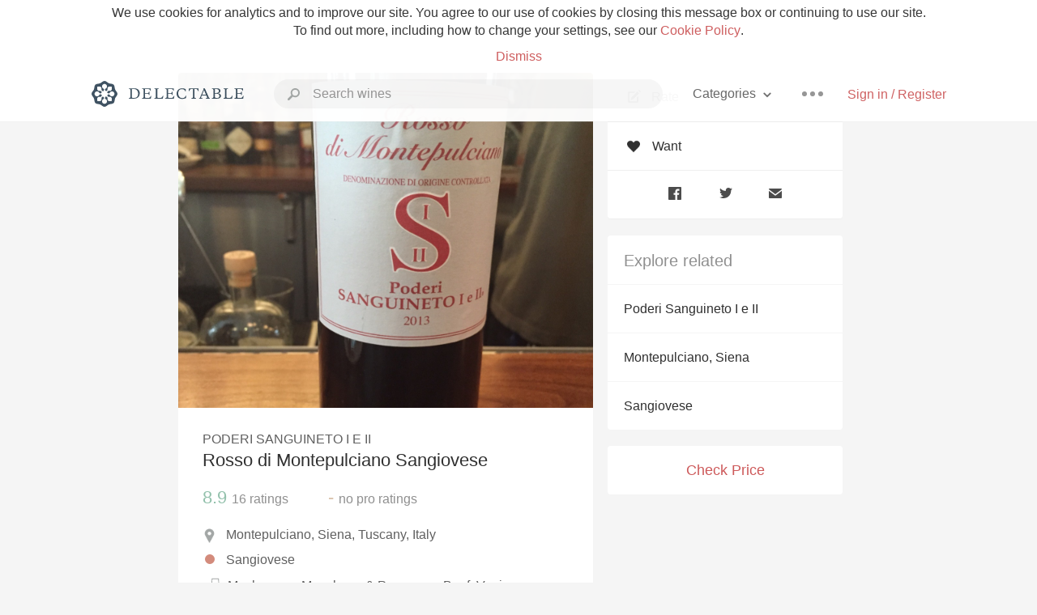

--- FILE ---
content_type: text/html
request_url: https://www.delectable.com/wine/poderi-sanguineto-i-e-ii/rosso-di-montepulciano-sangiovese/2013
body_size: 17636
content:
<!DOCTYPE html><html lang="en"><head><meta charset="utf-8"><title>2013 Poderi Sanguineto I e II Rosso di Montepulciano Sangiovese</title><link rel="canonical" href="https://delectable.com/wine/poderi-sanguineto-i-e-ii/rosso-di-montepulciano-sangiovese"><meta name="google" content="notranslate"><meta name="viewport" content="width=device-width, initial-scale=1, user-scalable=no"><meta name="description" content="A red wine produced by Poderi Sanguineto I e II. Made from Sangiovese grapes from Montepulciano, Italy."><meta property="fb:app_id" content="201275219971584"><meta property="al:ios:app_name" content="Delectable"><meta property="al:ios:app_store_id" content="512106648"><meta property="al:android:app_name" content="Delectable"><meta property="al:android:package" content="com.delectable.mobile"><meta name="apple-itunes-app" content="app-id=512106648"><meta name="twitter:site" content="@delectable"><meta name="twitter:creator" content="@delectable"><meta name="twitter:app:country" content="US"><meta name="twitter:app:name:iphone" content="Delectable"><meta name="twitter:app:id:iphone" content="512106648"><meta name="twitter:app:name:googleplay" content="Delectable"><meta name="twitter:app:id:googleplay" content="com.delectable.mobile"><meta name="title" content="2013 Poderi Sanguineto I e II Rosso di Montepulciano Sangiovese"><meta name="canonical" content="/wine/poderi-sanguineto-i-e-ii/rosso-di-montepulciano-sangiovese"><meta name="description" content="A red wine produced by Poderi Sanguineto I e II. Made from Sangiovese grapes from Montepulciano, Italy."><meta property="og:description" content="A red wine produced by Poderi Sanguineto I e II. Made from Sangiovese grapes from Montepulciano, Italy."><meta property="al:ios:url" content="delectable://base_wine?base_wine_id=5305bb018049af4f3a00ffdb&amp;vintage_id=557f53901874c3a4272e5ffc"><meta property="al:android:url" content="delectable://base_wine?base_wine_id=5305bb018049af4f3a00ffdb&amp;vintage_id=557f53901874c3a4272e5ffc"><meta property="og:url" content="https://delectable.com/wine/poderi-sanguineto-i-e-ii/rosso-di-montepulciano-sangiovese/2013"><meta property="og:title" content="2013 Poderi Sanguineto I e II Rosso di Montepulciano Sangiovese"><meta property="og:image" content="https://d2mvsg0ph94s7h.cloudfront.net/margotmazur-1434407431-1eb2e32a4479.jpg"><meta name="twitter:card" content="product"><meta name="twitter:description" content="A red wine produced by Poderi Sanguineto I e II. Made from Sangiovese grapes from Montepulciano, Italy."><meta name="twitter:title" content="2013 Poderi Sanguineto I e II Rosso di Montepulciano Sangiovese"><meta name="twitter:image" content="https://d2mvsg0ph94s7h.cloudfront.net/margotmazur-1434407431-1eb2e32a4479.jpg"><meta name="twitter:label1" content="Producer"><meta name="twitter:data1" content="Poderi Sanguineto I e II"><meta name="twitter:label2" content="Region"><meta name="twitter:data2" content="Montepulciano, Siena, Tuscany, Italy"><meta name="twitter:app:url:iphone" content="delectable://base_wine?base_wine_id=5305bb018049af4f3a00ffdb&amp;vintage_id=557f53901874c3a4272e5ffc"><meta name="twitter:app:url:googleplay" content="delectable://base_wine?base_wine_id=5305bb018049af4f3a00ffdb&amp;vintage_id=557f53901874c3a4272e5ffc"><meta name="deeplink" content="delectable://base_wine?base_wine_id=5305bb018049af4f3a00ffdb&amp;vintage_id=557f53901874c3a4272e5ffc"><meta name="twitter:app:country" content="US"><meta name="twitter:app:name:iphone" content="Delectable"><meta name="twitter:app:id:iphone" content="512106648"><meta name="twitter:app:name:googleplay" content="Delectable"><meta name="twitter:app:id:googleplay" content="com.delectable.mobile"><meta name="apple-mobile-web-app-capable" content="yes"><meta name="mobile-web-app-capable" content="yes"><meta name="apple-mobile-web-app-title" content="Delectable"><meta name="apple-mobile-web-app-status-bar-style" content="black"><meta name="theme-color" content="#f5f5f5"><link href="https://delectable.com/images/android-icon-192-538470b8.png" sizes="192x192" rel="icon"><link href="https://delectable.com/images/apple-touch-icon-cbf42a21.png" rel="apple-touch-icon-precomposed"><link href="https://delectable.com/images/apple-touch-icon-76-5a0d4972.png" sizes="76x76" rel="apple-touch-icon-precomposed"><link href="https://delectable.com/images/apple-touch-icon-120-9c86e6e8.png" sizes="120x120" rel="apple-touch-icon-precomposed"><link href="https://delectable.com/images/apple-touch-icon-152-c1554fff.png" sizes="152x152" rel="apple-touch-icon-precomposed"><link href="https://delectable.com/images/apple-touch-startup-image-1242x2148-bec2948f.png" media="(device-width: 414px) and (device-height: 736px) and (-webkit-device-pixel-ratio: 3)" rel="apple-touch-startup-image"><link href="https://delectable.com/images/apple-touch-startup-image-750x1294-76414c56.png" media="(device-width: 375px) and (device-height: 667px) and (-webkit-device-pixel-ratio: 2)" rel="apple-touch-startup-image"><link href="https://delectable.com/images/apple-touch-startup-image-640x1096-8e16d1fa.png" media="(device-width: 320px) and (device-height: 568px) and (-webkit-device-pixel-ratio: 2)" rel="apple-touch-startup-image"><link href="https://delectable.com/images/apple-touch-startup-image-640x920-268a83f3.png" media="(device-width: 320px) and (device-height: 480px) and (-webkit-device-pixel-ratio: 2)" rel="apple-touch-startup-image"><link href="https://plus.google.com/+DelectableWine" rel="publisher"><link href="https://delectable.com/images/favicon-2c864262.png" rel="shortcut icon" type="image/vnd.microsoft.icon"><link rel="stylesheet" type="text/css" href="//cloud.typography.com/6518072/679044/css/fonts.css"><link rel="stylesheet" href="https://delectable.com/stylesheets/application-48350cc3.css"><script>(function() {var _fbq = window._fbq || (window._fbq = []);if (!_fbq.loaded) {var fbds = document.createElement('script');fbds.async = true;fbds.src = '//connect.facebook.net/en_US/fbds.js';var s = document.getElementsByTagName('script')[0];s.parentNode.insertBefore(fbds, s);_fbq.loaded = true;}_fbq.push(['addPixelId', '515265288649818']);})();window._fbq = window._fbq || [];window._fbq.push(['track', 'PixelInitialized', {}]);</script><noscript><img height="1" width="1" style="display:none;" src="https://www.facebook.com/tr?id=515265288649818&amp;ev=PixelInitialized"></noscript><script>(function(i,s,o,g,r,a,m){i['GoogleAnalyticsObject']=r;i[r]=i[r]||function(){(i[r].q=i[r].q||[]).push(arguments)},i[r].l=1*new Date();a=s.createElement(o),m=s.getElementsByTagName(o)[0];a.async=1;a.src=g;m.parentNode.insertBefore(a,m)})(window,document,'script','//www.google-analytics.com/analytics.js','ga');ga('create', 'UA-26238315-1', 'auto');ga('send', 'pageview');</script><script src="//d2wy8f7a9ursnm.cloudfront.net/bugsnag-3.min.js" data-releasestage="production" data-apikey="cafbf4ea2de0083392b4b8ee60c26eb1" defer></script><!--[if lt IE 10]><link rel="stylesheet" href="/stylesheets/ie-80922c40.css" /><script src="/javascripts/polyfills-5aa69cba.js"></script><![endif]--></head><body class=""><div id="app"><div class="" data-reactid=".200o5jr0r28" data-react-checksum="1268621338"><div class="sticky-header" data-reactid=".200o5jr0r28.0"><div class="cookie-policy" data-reactid=".200o5jr0r28.0.0"><div class="cookie-policy-text" data-reactid=".200o5jr0r28.0.0.0"><span data-reactid=".200o5jr0r28.0.0.0.0">We use cookies for analytics and to improve our site. You agree to our use of cookies by closing this message box or continuing to use our site. To find out more, including how to change your settings, see our </span><a class="cookie-policy-link" target="_blank" href="/cookiePolicy" data-reactid=".200o5jr0r28.0.0.0.1">Cookie Policy</a><span data-reactid=".200o5jr0r28.0.0.0.2">.</span></div><div class="cookie-policy-text" data-reactid=".200o5jr0r28.0.0.1"><a class="cookie-policy-link" href="" data-reactid=".200o5jr0r28.0.0.1.0">Dismiss</a></div></div><nav class="nav" role="navigation" data-reactid=".200o5jr0r28.0.1"><div class="nav__container" data-reactid=".200o5jr0r28.0.1.0"><a class="nav__logo" href="/" data-reactid=".200o5jr0r28.0.1.0.0"><img class="desktop" src="https://delectable.com/images/navigation_logo_desktop_3x-953798e2.png" srcset="https://delectable.com/images/navigation_logo_desktop-9f6e750c.svg 1x" data-reactid=".200o5jr0r28.0.1.0.0.0"><img class="mobile" src="https://delectable.com/images/navigation_logo_mobile_3x-9423757b.png" srcset="https://delectable.com/images/navigation_logo_mobile-c6c4724c.svg 1x" data-reactid=".200o5jr0r28.0.1.0.0.1"></a><div class="nav-auth nav-auth--unauthenticated" data-reactid=".200o5jr0r28.0.1.0.1"><a class="nav-auth__sign-in-link" href="/register" data-reactid=".200o5jr0r28.0.1.0.1.0">Sign in / Register</a></div><div class="nav-dots nav-dots--unauthenticated" data-reactid=".200o5jr0r28.0.1.0.2"><div class="popover" data-reactid=".200o5jr0r28.0.1.0.2.0"><a class="popover__open-link" href="#" data-reactid=".200o5jr0r28.0.1.0.2.0.0"><div class="nav-dots__dots" data-reactid=".200o5jr0r28.0.1.0.2.0.0.0"></div></a><div class="popover__menu popover__menu--closed" data-reactid=".200o5jr0r28.0.1.0.2.0.1"><ul class="popover__menu__links popover__menu__links--main" data-reactid=".200o5jr0r28.0.1.0.2.0.1.0"><li class="popover__menu__links__li popover__menu__links__li--mobile-only" data-reactid=".200o5jr0r28.0.1.0.2.0.1.0.$0"><a class="popover__menu__links__link" href="/sign-in" data-reactid=".200o5jr0r28.0.1.0.2.0.1.0.$0.0">Sign in</a></li><li class="popover__menu__links__li" data-reactid=".200o5jr0r28.0.1.0.2.0.1.0.$1"><a class="popover__menu__links__link" href="/feeds/trending_feed" data-reactid=".200o5jr0r28.0.1.0.2.0.1.0.$1.0">Trending</a></li><li class="popover__menu__links__li" data-reactid=".200o5jr0r28.0.1.0.2.0.1.0.$2"><a class="popover__menu__links__link" href="/press" data-reactid=".200o5jr0r28.0.1.0.2.0.1.0.$2.0">Press</a></li><li class="popover__menu__links__li" data-reactid=".200o5jr0r28.0.1.0.2.0.1.0.$3"><a class="popover__menu__links__link" href="http://blog.delectable.com" data-reactid=".200o5jr0r28.0.1.0.2.0.1.0.$3.0">Blog</a></li></ul><ul class="popover__menu__links popover__menu__links--secondary" data-reactid=".200o5jr0r28.0.1.0.2.0.1.1"><li class="popover__menu__links__li" data-reactid=".200o5jr0r28.0.1.0.2.0.1.1.$0"><a class="popover__menu__links__link" href="https://twitter.com/delectable" data-reactid=".200o5jr0r28.0.1.0.2.0.1.1.$0.0">Twitter</a></li><li class="popover__menu__links__li" data-reactid=".200o5jr0r28.0.1.0.2.0.1.1.$1"><a class="popover__menu__links__link" href="https://www.facebook.com/delectable" data-reactid=".200o5jr0r28.0.1.0.2.0.1.1.$1.0">Facebook</a></li><li class="popover__menu__links__li" data-reactid=".200o5jr0r28.0.1.0.2.0.1.1.$2"><a class="popover__menu__links__link" href="https://instagram.com/delectable" data-reactid=".200o5jr0r28.0.1.0.2.0.1.1.$2.0">Instagram</a></li></ul></div></div></div><div class="nav-categories" data-reactid=".200o5jr0r28.0.1.0.3"><button class="nav-categories__button" data-reactid=".200o5jr0r28.0.1.0.3.0"><span data-reactid=".200o5jr0r28.0.1.0.3.0.0">Categories</span><img class="nav-categories__button__icon" src="https://delectable.com/images/icn_small_chevron_down_3x-177ba448.png" srcset="https://delectable.com/images/icn_small_chevron_down-7a056ab4.svg 2x" data-reactid=".200o5jr0r28.0.1.0.3.0.1"></button><div class="nav-categories__overlay nav-categories__overlay--closed" data-reactid=".200o5jr0r28.0.1.0.3.1"><div class="categories-list categories-list--with-background-images" data-reactid=".200o5jr0r28.0.1.0.3.1.0"><section class="categories-list__section" data-reactid=".200o5jr0r28.0.1.0.3.1.0.0"><div class="categories-list__section__category" data-reactid=".200o5jr0r28.0.1.0.3.1.0.0.1:$0"><a href="/categories/rich-and-bold" data-reactid=".200o5jr0r28.0.1.0.3.1.0.0.1:$0.0">Rich and Bold</a></div><div class="categories-list__section__category" data-reactid=".200o5jr0r28.0.1.0.3.1.0.0.1:$1"><a href="/categories/grower-champagne" data-reactid=".200o5jr0r28.0.1.0.3.1.0.0.1:$1.0">Grower Champagne</a></div><div class="categories-list__section__category" data-reactid=".200o5jr0r28.0.1.0.3.1.0.0.1:$2"><a href="/categories/pizza" data-reactid=".200o5jr0r28.0.1.0.3.1.0.0.1:$2.0">Pizza</a></div><div class="categories-list__section__category" data-reactid=".200o5jr0r28.0.1.0.3.1.0.0.1:$3"><a href="/categories/classic-napa" data-reactid=".200o5jr0r28.0.1.0.3.1.0.0.1:$3.0">Classic Napa</a></div><div class="categories-list__section__category" data-reactid=".200o5jr0r28.0.1.0.3.1.0.0.1:$4"><a href="/categories/etna-rosso" data-reactid=".200o5jr0r28.0.1.0.3.1.0.0.1:$4.0">Etna Rosso</a></div><div class="categories-list__section__category" data-reactid=".200o5jr0r28.0.1.0.3.1.0.0.1:$5"><a href="/categories/with-goat-cheese" data-reactid=".200o5jr0r28.0.1.0.3.1.0.0.1:$5.0">With Goat Cheese</a></div><div class="categories-list__section__category" data-reactid=".200o5jr0r28.0.1.0.3.1.0.0.1:$6"><a href="/categories/tawny-port" data-reactid=".200o5jr0r28.0.1.0.3.1.0.0.1:$6.0">Tawny Port</a></div><div class="categories-list__section__category" data-reactid=".200o5jr0r28.0.1.0.3.1.0.0.1:$7"><a href="/categories/skin-contact" data-reactid=".200o5jr0r28.0.1.0.3.1.0.0.1:$7.0">Skin Contact</a></div><div class="categories-list__section__category" data-reactid=".200o5jr0r28.0.1.0.3.1.0.0.1:$8"><a href="/categories/unicorn" data-reactid=".200o5jr0r28.0.1.0.3.1.0.0.1:$8.0">Unicorn</a></div><div class="categories-list__section__category" data-reactid=".200o5jr0r28.0.1.0.3.1.0.0.1:$9"><a href="/categories/1982-bordeaux" data-reactid=".200o5jr0r28.0.1.0.3.1.0.0.1:$9.0">1982 Bordeaux</a></div><div class="categories-list__section__category" data-reactid=".200o5jr0r28.0.1.0.3.1.0.0.1:$10"><a href="/categories/acidity" data-reactid=".200o5jr0r28.0.1.0.3.1.0.0.1:$10.0">Acidity</a></div><div class="categories-list__section__category" data-reactid=".200o5jr0r28.0.1.0.3.1.0.0.1:$11"><a href="/categories/hops" data-reactid=".200o5jr0r28.0.1.0.3.1.0.0.1:$11.0">Hops</a></div><div class="categories-list__section__category" data-reactid=".200o5jr0r28.0.1.0.3.1.0.0.1:$12"><a href="/categories/oaky" data-reactid=".200o5jr0r28.0.1.0.3.1.0.0.1:$12.0">Oaky</a></div><div class="categories-list__section__category" data-reactid=".200o5jr0r28.0.1.0.3.1.0.0.1:$13"><a href="/categories/2010-chablis" data-reactid=".200o5jr0r28.0.1.0.3.1.0.0.1:$13.0">2010 Chablis</a></div><div class="categories-list__section__category" data-reactid=".200o5jr0r28.0.1.0.3.1.0.0.1:$14"><a href="/categories/sour-beer" data-reactid=".200o5jr0r28.0.1.0.3.1.0.0.1:$14.0">Sour Beer</a></div><div class="categories-list__section__category" data-reactid=".200o5jr0r28.0.1.0.3.1.0.0.1:$15"><a href="/categories/qpr" data-reactid=".200o5jr0r28.0.1.0.3.1.0.0.1:$15.0">QPR</a></div><div class="categories-list__section__category" data-reactid=".200o5jr0r28.0.1.0.3.1.0.0.1:$16"><a href="/categories/oregon-pinot" data-reactid=".200o5jr0r28.0.1.0.3.1.0.0.1:$16.0">Oregon Pinot</a></div><div class="categories-list__section__category" data-reactid=".200o5jr0r28.0.1.0.3.1.0.0.1:$17"><a href="/categories/islay" data-reactid=".200o5jr0r28.0.1.0.3.1.0.0.1:$17.0">Islay</a></div><div class="categories-list__section__category" data-reactid=".200o5jr0r28.0.1.0.3.1.0.0.1:$18"><a href="/categories/buttery" data-reactid=".200o5jr0r28.0.1.0.3.1.0.0.1:$18.0">Buttery</a></div><div class="categories-list__section__category" data-reactid=".200o5jr0r28.0.1.0.3.1.0.0.1:$19"><a href="/categories/coravin" data-reactid=".200o5jr0r28.0.1.0.3.1.0.0.1:$19.0">Coravin</a></div><div class="categories-list__section__category" data-reactid=".200o5jr0r28.0.1.0.3.1.0.0.1:$20"><a href="/categories/mezcal" data-reactid=".200o5jr0r28.0.1.0.3.1.0.0.1:$20.0">Mezcal</a></div></section></div></div></div><div class="search-box" data-reactid=".200o5jr0r28.0.1.0.4"><input class="search-box__input" name="search_term_string" type="text" placeholder="Search wines" autocomplete="off" autocorrect="off" value="" itemprop="query-input" data-reactid=".200o5jr0r28.0.1.0.4.0"><span class="search-box__icon" data-reactid=".200o5jr0r28.0.1.0.4.1"></span><span class="search-box__icon search-box__icon--close" data-reactid=".200o5jr0r28.0.1.0.4.2"></span></div></div></nav></div><div class="app-view" data-reactid=".200o5jr0r28.1"><div class="wine-profile" data-reactid=".200o5jr0r28.1.0"><noscript data-reactid=".200o5jr0r28.1.0.0"></noscript><main itemscope itemtype="http://schema.org/Product" data-reactid=".200o5jr0r28.1.0.1"><section class="wine-profile-header" data-reactid=".200o5jr0r28.1.0.1.0"><meta itemprop="image" content="https://d2mvsg0ph94s7h.cloudfront.net/margotmazur-1434407431-1eb2e32a4479.jpg" data-reactid=".200o5jr0r28.1.0.1.0.0"><div class="image-wrapper loading wine-profile-header__image-wrapper" data-reactid=".200o5jr0r28.1.0.1.0.1"><div class="image-wrapper__image wine-profile-header__image-wrapper__image" style="background-size:cover;background-position:center center;background-image:url(https://d2mvsg0ph94s7h.cloudfront.net/margotmazur-1434407431-1eb2e32a4479.jpg);opacity:0;" data-reactid=".200o5jr0r28.1.0.1.0.1.0"></div></div><div class="wine-profile-header__details" data-reactid=".200o5jr0r28.1.0.1.0.2"><h2 class="wine-profile-header__producer" itemprop="brand" data-reactid=".200o5jr0r28.1.0.1.0.2.0">Poderi Sanguineto I e II</h2><h1 class="wine-profile-header__name" itemprop="name" data-reactid=".200o5jr0r28.1.0.1.0.2.1">Rosso di Montepulciano Sangiovese</h1><meta itemprop="description" content="A red wine produced by Poderi Sanguineto I e II. Made from Sangiovese grapes from Montepulciano, Italy." data-reactid=".200o5jr0r28.1.0.1.0.2.2"><button class="purchase-button purchase-button--check-price" data-reactid=".200o5jr0r28.1.0.1.0.2.3">Check Price</button></div><div class="wine-profile-rating" data-reactid=".200o5jr0r28.1.0.1.0.3"><div class="wine-profile-rating__rating" itemprop="aggregateRating" itemscope itemtype="http://schema.org/AggregateRating" data-reactid=".200o5jr0r28.1.0.1.0.3.0"><meta itemprop="worstRating" content="6" data-reactid=".200o5jr0r28.1.0.1.0.3.0.0"><span itemprop="ratingValue" class="wine-profile-rating__value wine-profile-rating__value--good" data-reactid=".200o5jr0r28.1.0.1.0.3.0.1">8.9</span><meta itemprop="bestRating" content="10" data-reactid=".200o5jr0r28.1.0.1.0.3.0.2"><meta itemprop="ratingCount" content="16" data-reactid=".200o5jr0r28.1.0.1.0.3.0.3"><span class="wine-profile-rating__count" data-reactid=".200o5jr0r28.1.0.1.0.3.0.4"><span data-reactid=".200o5jr0r28.1.0.1.0.3.0.4.0">16</span><span data-reactid=".200o5jr0r28.1.0.1.0.3.0.4.1"> ratings</span></span></div><div class="wine-profile-rating__rating" data-reactid=".200o5jr0r28.1.0.1.0.3.1"><span class="wine-profile-rating__value wine-profile-rating__value--bad" data-reactid=".200o5jr0r28.1.0.1.0.3.1.0">-</span><span class="wine-profile-rating__count" data-reactid=".200o5jr0r28.1.0.1.0.3.1.1"><span data-reactid=".200o5jr0r28.1.0.1.0.3.1.1.0">no</span><span data-reactid=".200o5jr0r28.1.0.1.0.3.1.1.1"> pro ratings</span></span></div></div><div class="wine-profile-region" data-reactid=".200o5jr0r28.1.0.1.0.4"><img class="wine-profile-region__flag" src="https://delectable.com/images/icn_location_3x-45b9dcfc.png" srcset="https://delectable.com/images/icn_location-b1101ff8.svg 2x" data-reactid=".200o5jr0r28.1.0.1.0.4.0"><span class="wine-profile-region__name" data-reactid=".200o5jr0r28.1.0.1.0.4.1">Montepulciano, Siena, Tuscany, Italy</span></div><div class="wine-profile-varietal" data-reactid=".200o5jr0r28.1.0.1.0.$22"><span class="wine-profile-varietal__color" style="background:#d38b7c;" data-reactid=".200o5jr0r28.1.0.1.0.$22.0"></span><span class="wine-profile-varietal__name" data-reactid=".200o5jr0r28.1.0.1.0.$22.1">Sangiovese</span></div><div class="wine-profile-pairings" data-reactid=".200o5jr0r28.1.0.1.0.6"><img class="wine-profile-pairings__flag" src="https://delectable.com/images/icn_pairings-87721055.png" srcset="https://delectable.com/images/icn_pairings-4d8e9347.svg" data-reactid=".200o5jr0r28.1.0.1.0.6.0"><div class="wine-profile-pairings__name" data-reactid=".200o5jr0r28.1.0.1.0.6.1">Mushrooms, Manchego &amp; Parmesan, Beef, Venison, White Rice, Potato, Exotic Spices, Baking Spices, Pasta, Herbs, Beans &amp; Peas, Hard Cheese, Pungent Cheese, Chicken, Salami &amp; Prosciutto, Soft Cheese, Duck, Tomato-Based, Pork, Chili &amp; Hot Spicy, Lamb, Turkey, Onion, Shallot, Garlic</div></div></section><div class="wine-profile__sidebar" data-reactid=".200o5jr0r28.1.0.1.1"><div class="capture-editor" data-reactid=".200o5jr0r28.1.0.1.1.0"><button class="capture-editor__rate-mode-button" data-reactid=".200o5jr0r28.1.0.1.1.0.0"><img class="capture-editor__rate-mode-button__icon" src="https://delectable.com/images/icn_compose_3x-830c33c9.png" srcset="https://delectable.com/images/icn_compose-527786d8.svg 2x" alt="Rate" data-reactid=".200o5jr0r28.1.0.1.1.0.0.0"><span data-reactid=".200o5jr0r28.1.0.1.1.0.0.1">Rate</span></button><button class="capture-editor__want-button" data-reactid=".200o5jr0r28.1.0.1.1.0.1"><img class="capture-editor__want-button__icon" src="https://delectable.com/images/icn_heart_black_3x-8b896cf6.png" srcset="https://delectable.com/images/icn_heart_black-244e499c.svg 2x" alt="Add to wishlist" data-reactid=".200o5jr0r28.1.0.1.1.0.1.0"><span data-reactid=".200o5jr0r28.1.0.1.1.0.1.1">Want</span></button></div><div class="social-media-links" data-reactid=".200o5jr0r28.1.0.1.1.1"><a class="link" href="https://www.facebook.com/sharer/sharer.php?u=https://delectable.com/wine/poderi-sanguineto-i-e-ii/rosso-di-montepulciano-sangiovese/2013" target="_blank" data-reactid=".200o5jr0r28.1.0.1.1.1.0"><img src="https://delectable.com/images/facebook-b89ad7a6.png" srcset="https://delectable.com/images/facebook-6393609d.svg" alt="Share Poderi Sanguineto I e II Rosso di Montepulciano Sangiovese on Facebook" data-reactid=".200o5jr0r28.1.0.1.1.1.0.0"></a><a class="link" href="https://twitter.com/home?status=https://delectable.com/wine/poderi-sanguineto-i-e-ii/rosso-di-montepulciano-sangiovese/2013" target="_blank" data-reactid=".200o5jr0r28.1.0.1.1.1.1"><img src="https://delectable.com/images/twitter-b17c9f13.png" srcset="https://delectable.com/images/twitter-d4d8b97e.svg" alt="Share Poderi Sanguineto I e II Rosso di Montepulciano Sangiovese on Twitter" data-reactid=".200o5jr0r28.1.0.1.1.1.1.0"></a><a class="link" href="mailto:?subject=Poderi Sanguineto I e II Rosso di Montepulciano Sangiovese&amp;body=https://delectable.com/wine/poderi-sanguineto-i-e-ii/rosso-di-montepulciano-sangiovese/2013" target="_blank" data-reactid=".200o5jr0r28.1.0.1.1.1.2"><img src="https://delectable.com/images/email-5a498072.png" srcset="https://delectable.com/images/email-eebfa2da.svg" alt="Share Poderi Sanguineto I e II Rosso di Montepulciano Sangiovese via email" data-reactid=".200o5jr0r28.1.0.1.1.1.2.0"></a></div><div class="wine-profile__sidebar__related-categories" data-reactid=".200o5jr0r28.1.0.1.1.2"><h3 class="wine-profile__sidebar__related-categories__header" data-reactid=".200o5jr0r28.1.0.1.1.2.0">Explore related</h3><a class="wine-profile__sidebar__related-categories__link" href="/categories/poderi-sanguineto-i-e-ii" data-reactid=".200o5jr0r28.1.0.1.1.2.1:$0">Poderi Sanguineto I e II</a><a class="wine-profile__sidebar__related-categories__link" href="/categories/montepulciano%2C-siena" data-reactid=".200o5jr0r28.1.0.1.1.2.1:$1">Montepulciano, Siena</a><a class="wine-profile__sidebar__related-categories__link" href="/categories/sangiovese" data-reactid=".200o5jr0r28.1.0.1.1.2.1:$2">Sangiovese</a></div><button class="purchase-button purchase-button--check-price" data-reactid=".200o5jr0r28.1.0.1.1.3">Check Price</button></div><div class="wine-profile-vintage-selector" data-reactid=".200o5jr0r28.1.0.1.2"><span class="wine-profile-vintage-selector__label" data-reactid=".200o5jr0r28.1.0.1.2.0">Top Notes For</span><select class="wine-profile-vintage-selector__select" data-reactid=".200o5jr0r28.1.0.1.2.1"><option value="/wine/poderi-sanguineto-i-e-ii/rosso-di-montepulciano-sangiovese" data-reactid=".200o5jr0r28.1.0.1.2.1.0">All Vintages</option><option value="/wine/poderi-sanguineto-i-e-ii/rosso-di-montepulciano-sangiovese/NV" data-reactid=".200o5jr0r28.1.0.1.2.1.1:$59ef990655aa86060047ed7e">NV</option><option value="/wine/poderi-sanguineto-i-e-ii/rosso-di-montepulciano-sangiovese/2022" data-reactid=".200o5jr0r28.1.0.1.2.1.1:$671b0088901fc4010000ace3">2022</option><option value="/wine/poderi-sanguineto-i-e-ii/rosso-di-montepulciano-sangiovese/2021" data-reactid=".200o5jr0r28.1.0.1.2.1.1:$6496252e906ae80100559dc9">2021</option><option value="/wine/poderi-sanguineto-i-e-ii/rosso-di-montepulciano-sangiovese/2020" data-reactid=".200o5jr0r28.1.0.1.2.1.1:$62c8c843c770800100f67a0c">2020</option><option value="/wine/poderi-sanguineto-i-e-ii/rosso-di-montepulciano-sangiovese/2019" data-reactid=".200o5jr0r28.1.0.1.2.1.1:$60ce3094e49d1d0100c04c6b">2019</option><option value="/wine/poderi-sanguineto-i-e-ii/rosso-di-montepulciano-sangiovese/2018" data-reactid=".200o5jr0r28.1.0.1.2.1.1:$5e9a087623cdd501001986bb">2018</option><option value="/wine/poderi-sanguineto-i-e-ii/rosso-di-montepulciano-sangiovese/2017" data-reactid=".200o5jr0r28.1.0.1.2.1.1:$5cf46684eb560a01005c24f3">2017</option><option value="/wine/poderi-sanguineto-i-e-ii/rosso-di-montepulciano-sangiovese/2016" data-reactid=".200o5jr0r28.1.0.1.2.1.1:$5b1ca34e4c95ba01004327b0">2016</option><option value="/wine/poderi-sanguineto-i-e-ii/rosso-di-montepulciano-sangiovese/2015" data-reactid=".200o5jr0r28.1.0.1.2.1.1:$5962d21c7d8e2c06005e0b3d">2015</option><option value="/wine/poderi-sanguineto-i-e-ii/rosso-di-montepulciano-sangiovese/2014" data-reactid=".200o5jr0r28.1.0.1.2.1.1:$57226f8d76140a06009f2e2b">2014</option><option value="/wine/poderi-sanguineto-i-e-ii/rosso-di-montepulciano-sangiovese/2013" data-reactid=".200o5jr0r28.1.0.1.2.1.1:$557f53901874c3a4272e5ffc">2013</option><option value="/wine/poderi-sanguineto-i-e-ii/rosso-di-montepulciano-sangiovese/2012" data-reactid=".200o5jr0r28.1.0.1.2.1.1:$538efb50327e4e080051a472">2012</option><option value="/wine/poderi-sanguineto-i-e-ii/rosso-di-montepulciano-sangiovese/2011" data-reactid=".200o5jr0r28.1.0.1.2.1.1:$51640f8098ee715fbb000292">2011</option><option value="/wine/poderi-sanguineto-i-e-ii/rosso-di-montepulciano-sangiovese/2010" data-reactid=".200o5jr0r28.1.0.1.2.1.1:$505932a7871dd10200000c75">2010</option><option value="/wine/poderi-sanguineto-i-e-ii/rosso-di-montepulciano-sangiovese/2009" data-reactid=".200o5jr0r28.1.0.1.2.1.1:$536bdac2f8b9020a00d19e3e">2009</option><option value="/wine/poderi-sanguineto-i-e-ii/rosso-di-montepulciano-sangiovese/2007" data-reactid=".200o5jr0r28.1.0.1.2.1.1:$654d610084d7160100f7138f">2007</option><option value="/wine/poderi-sanguineto-i-e-ii/rosso-di-montepulciano-sangiovese/--" data-reactid=".200o5jr0r28.1.0.1.2.1.1:$536bddd7488d7d0b008db1e4">--</option></select></div><section class="wine-profile-capture-notes-list" data-reactid=".200o5jr0r28.1.0.1.5"><div class="wine-profile-capture-note" itemprop="review" itemscope itemtype="http://schema.org/Review" data-reactid=".200o5jr0r28.1.0.1.5.0:$5786ad4c58bdd3b3880001fc"><a class="wine-profile-capture-note__author__photo-link" href="/@royarias" data-reactid=".200o5jr0r28.1.0.1.5.0:$5786ad4c58bdd3b3880001fc.0"><img class="wine-profile-capture-note__author__photo-link__image" src="https://s3.amazonaws.com/delectable-profile-photos/roy-arias-1394342928-c2ed74c59c3c_250x250.jpg" alt="Roy Arias" title="Roy Arias" data-reactid=".200o5jr0r28.1.0.1.5.0:$5786ad4c58bdd3b3880001fc.0.0"></a><div class="vertically-align-block vertically-align-block--top" data-reactid=".200o5jr0r28.1.0.1.5.0:$5786ad4c58bdd3b3880001fc.1"><div class="wine-profile-capture-note__author" data-reactid=".200o5jr0r28.1.0.1.5.0:$5786ad4c58bdd3b3880001fc.1.0"><p class="wine-profile-capture-note__author__name" itemprop="author" itemscope itemtype="http://schema.org/Person" data-reactid=".200o5jr0r28.1.0.1.5.0:$5786ad4c58bdd3b3880001fc.1.0.0"><a href="/@royarias" data-reactid=".200o5jr0r28.1.0.1.5.0:$5786ad4c58bdd3b3880001fc.1.0.0.0"><span itemprop="name" data-reactid=".200o5jr0r28.1.0.1.5.0:$5786ad4c58bdd3b3880001fc.1.0.0.0.0">Roy Arias</span></a><span data-reactid=".200o5jr0r28.1.0.1.5.0:$5786ad4c58bdd3b3880001fc.1.0.0.1"> </span><noscript data-reactid=".200o5jr0r28.1.0.1.5.0:$5786ad4c58bdd3b3880001fc.1.0.0.2"></noscript><span data-reactid=".200o5jr0r28.1.0.1.5.0:$5786ad4c58bdd3b3880001fc.1.0.0.3"> </span><img class="premium-badge" src="https://delectable.com/images/icn_premium_3x-9c5cf1b0.png" srcset="https://delectable.com/images/icn_premium-6ff894e3.svg 2x" alt="Premium Badge" title="Premium Badge" data-reactid=".200o5jr0r28.1.0.1.5.0:$5786ad4c58bdd3b3880001fc.1.0.0.4"></p><div class="" itemprop="reviewRating" itemscope itemtype="http://schema.org/Rating" data-reactid=".200o5jr0r28.1.0.1.5.0:$5786ad4c58bdd3b3880001fc.1.0.2"><meta itemprop="worstRating" content="6" data-reactid=".200o5jr0r28.1.0.1.5.0:$5786ad4c58bdd3b3880001fc.1.0.2.0"><meta itemprop="bestRating" content="10" data-reactid=".200o5jr0r28.1.0.1.5.0:$5786ad4c58bdd3b3880001fc.1.0.2.1"><span class="rating rating--best" itemprop="ratingValue" data-reactid=".200o5jr0r28.1.0.1.5.0:$5786ad4c58bdd3b3880001fc.1.0.2.2">9.0</span></div></div><p class="wine-profile-capture-note__note wine-profile-capture-note__note--hide-mobile" itemprop="reviewBody" data-reactid=".200o5jr0r28.1.0.1.5.0:$5786ad4c58bdd3b3880001fc.1.1"><span class="" data-reactid=".200o5jr0r28.1.0.1.5.0:$5786ad4c58bdd3b3880001fc.1.1.0"><span data-reactid=".200o5jr0r28.1.0.1.5.0:$5786ad4c58bdd3b3880001fc.1.1.0.0">Such a great midweek Italian dinner wine. </span></span></p></div><p class="wine-profile-capture-note__note wine-profile-capture-note__note--hide-tablet" itemprop="reviewBody" data-reactid=".200o5jr0r28.1.0.1.5.0:$5786ad4c58bdd3b3880001fc.2"><span class="" data-reactid=".200o5jr0r28.1.0.1.5.0:$5786ad4c58bdd3b3880001fc.2.0"><span data-reactid=".200o5jr0r28.1.0.1.5.0:$5786ad4c58bdd3b3880001fc.2.0.0">Such a great midweek Italian dinner wine. </span></span></p><span data-reactid=".200o5jr0r28.1.0.1.5.0:$5786ad4c58bdd3b3880001fc.3"></span><span class="wine-profile-capture-note__created-at" data-reactid=".200o5jr0r28.1.0.1.5.0:$5786ad4c58bdd3b3880001fc.4">Jul 13th, 2016</span><meta itemprop="about" content="2013 Poderi Sanguineto I e II Rosso di Montepulciano Sangiovese" data-reactid=".200o5jr0r28.1.0.1.5.0:$5786ad4c58bdd3b3880001fc.5"><meta itemprop="datePublished" content="2016-07-13T21:06:20+00:00" data-reactid=".200o5jr0r28.1.0.1.5.0:$5786ad4c58bdd3b3880001fc.6"></div><div class="wine-profile-capture-note" itemprop="review" itemscope itemtype="http://schema.org/Review" data-reactid=".200o5jr0r28.1.0.1.5.0:$56da7626d1610139d90006d3"><a class="wine-profile-capture-note__author__photo-link" href="/@tyagens" data-reactid=".200o5jr0r28.1.0.1.5.0:$56da7626d1610139d90006d3.0"><img class="wine-profile-capture-note__author__photo-link__image" src="https://graph.facebook.com/1208672867/picture?type=large" alt="Ty Agens" title="Ty Agens" data-reactid=".200o5jr0r28.1.0.1.5.0:$56da7626d1610139d90006d3.0.0"></a><div class="vertically-align-block vertically-align-block--top" data-reactid=".200o5jr0r28.1.0.1.5.0:$56da7626d1610139d90006d3.1"><div class="wine-profile-capture-note__author" data-reactid=".200o5jr0r28.1.0.1.5.0:$56da7626d1610139d90006d3.1.0"><p class="wine-profile-capture-note__author__name" itemprop="author" itemscope itemtype="http://schema.org/Person" data-reactid=".200o5jr0r28.1.0.1.5.0:$56da7626d1610139d90006d3.1.0.0"><a href="/@tyagens" data-reactid=".200o5jr0r28.1.0.1.5.0:$56da7626d1610139d90006d3.1.0.0.0"><span itemprop="name" data-reactid=".200o5jr0r28.1.0.1.5.0:$56da7626d1610139d90006d3.1.0.0.0.0">Ty Agens</span></a><span data-reactid=".200o5jr0r28.1.0.1.5.0:$56da7626d1610139d90006d3.1.0.0.1"> </span><noscript data-reactid=".200o5jr0r28.1.0.1.5.0:$56da7626d1610139d90006d3.1.0.0.2"></noscript><span data-reactid=".200o5jr0r28.1.0.1.5.0:$56da7626d1610139d90006d3.1.0.0.3"> </span><noscript data-reactid=".200o5jr0r28.1.0.1.5.0:$56da7626d1610139d90006d3.1.0.0.4"></noscript></p><div class="" itemprop="reviewRating" itemscope itemtype="http://schema.org/Rating" data-reactid=".200o5jr0r28.1.0.1.5.0:$56da7626d1610139d90006d3.1.0.2"><meta itemprop="worstRating" content="6" data-reactid=".200o5jr0r28.1.0.1.5.0:$56da7626d1610139d90006d3.1.0.2.0"><meta itemprop="bestRating" content="10" data-reactid=".200o5jr0r28.1.0.1.5.0:$56da7626d1610139d90006d3.1.0.2.1"><span class="rating rating--best" itemprop="ratingValue" data-reactid=".200o5jr0r28.1.0.1.5.0:$56da7626d1610139d90006d3.1.0.2.2">9.0</span></div></div><p class="wine-profile-capture-note__note wine-profile-capture-note__note--hide-mobile" itemprop="reviewBody" data-reactid=".200o5jr0r28.1.0.1.5.0:$56da7626d1610139d90006d3.1.1"><span class="" data-reactid=".200o5jr0r28.1.0.1.5.0:$56da7626d1610139d90006d3.1.1.0"><span data-reactid=".200o5jr0r28.1.0.1.5.0:$56da7626d1610139d90006d3.1.1.0.0">Really enjoyed this. When you think about a proper Sangiovese blend, this is it. Would buy this over and over again. Had this with Shakshuka and it paired as admirably as anything else I could imagine. Maybe a little lighter than the food warrants, but it&#x27;s a delicious glass unto itself. A little raspberry, good acid, yum. </span></span></p></div><p class="wine-profile-capture-note__note wine-profile-capture-note__note--hide-tablet" itemprop="reviewBody" data-reactid=".200o5jr0r28.1.0.1.5.0:$56da7626d1610139d90006d3.2"><span class="" data-reactid=".200o5jr0r28.1.0.1.5.0:$56da7626d1610139d90006d3.2.0"><span data-reactid=".200o5jr0r28.1.0.1.5.0:$56da7626d1610139d90006d3.2.0.0">Really enjoyed this. When you think about a proper Sangiovese blend, this is it. Would buy this over and over again. Had this with Shakshuka and it paired as admirably as anything else I could imagine. Maybe a little lighter than the food warrants, but it&#x27;s a delicious glass unto itself. A little raspberry, good acid, yum. </span></span></p><span data-reactid=".200o5jr0r28.1.0.1.5.0:$56da7626d1610139d90006d3.3"></span><span class="wine-profile-capture-note__created-at" data-reactid=".200o5jr0r28.1.0.1.5.0:$56da7626d1610139d90006d3.4">Mar 5th, 2016</span><meta itemprop="about" content="2013 Poderi Sanguineto I e II Rosso di Montepulciano Sangiovese" data-reactid=".200o5jr0r28.1.0.1.5.0:$56da7626d1610139d90006d3.5"><meta itemprop="datePublished" content="2016-03-05T06:01:10+00:00" data-reactid=".200o5jr0r28.1.0.1.5.0:$56da7626d1610139d90006d3.6"></div><div class="wine-profile-capture-note" itemprop="review" itemscope itemtype="http://schema.org/Review" data-reactid=".200o5jr0r28.1.0.1.5.0:$56b2e6fe3a5e13c53f000297"><a class="wine-profile-capture-note__author__photo-link" href="/@royarias" data-reactid=".200o5jr0r28.1.0.1.5.0:$56b2e6fe3a5e13c53f000297.0"><img class="wine-profile-capture-note__author__photo-link__image" src="https://s3.amazonaws.com/delectable-profile-photos/roy-arias-1394342928-c2ed74c59c3c_250x250.jpg" alt="Roy Arias" title="Roy Arias" data-reactid=".200o5jr0r28.1.0.1.5.0:$56b2e6fe3a5e13c53f000297.0.0"></a><div class="vertically-align-block vertically-align-block--top" data-reactid=".200o5jr0r28.1.0.1.5.0:$56b2e6fe3a5e13c53f000297.1"><div class="wine-profile-capture-note__author" data-reactid=".200o5jr0r28.1.0.1.5.0:$56b2e6fe3a5e13c53f000297.1.0"><p class="wine-profile-capture-note__author__name" itemprop="author" itemscope itemtype="http://schema.org/Person" data-reactid=".200o5jr0r28.1.0.1.5.0:$56b2e6fe3a5e13c53f000297.1.0.0"><a href="/@royarias" data-reactid=".200o5jr0r28.1.0.1.5.0:$56b2e6fe3a5e13c53f000297.1.0.0.0"><span itemprop="name" data-reactid=".200o5jr0r28.1.0.1.5.0:$56b2e6fe3a5e13c53f000297.1.0.0.0.0">Roy Arias</span></a><span data-reactid=".200o5jr0r28.1.0.1.5.0:$56b2e6fe3a5e13c53f000297.1.0.0.1"> </span><noscript data-reactid=".200o5jr0r28.1.0.1.5.0:$56b2e6fe3a5e13c53f000297.1.0.0.2"></noscript><span data-reactid=".200o5jr0r28.1.0.1.5.0:$56b2e6fe3a5e13c53f000297.1.0.0.3"> </span><img class="premium-badge" src="https://delectable.com/images/icn_premium_3x-9c5cf1b0.png" srcset="https://delectable.com/images/icn_premium-6ff894e3.svg 2x" alt="Premium Badge" title="Premium Badge" data-reactid=".200o5jr0r28.1.0.1.5.0:$56b2e6fe3a5e13c53f000297.1.0.0.4"></p><div class="" itemprop="reviewRating" itemscope itemtype="http://schema.org/Rating" data-reactid=".200o5jr0r28.1.0.1.5.0:$56b2e6fe3a5e13c53f000297.1.0.2"><meta itemprop="worstRating" content="6" data-reactid=".200o5jr0r28.1.0.1.5.0:$56b2e6fe3a5e13c53f000297.1.0.2.0"><meta itemprop="bestRating" content="10" data-reactid=".200o5jr0r28.1.0.1.5.0:$56b2e6fe3a5e13c53f000297.1.0.2.1"><span class="rating rating--best" itemprop="ratingValue" data-reactid=".200o5jr0r28.1.0.1.5.0:$56b2e6fe3a5e13c53f000297.1.0.2.2">9.0</span></div></div><p class="wine-profile-capture-note__note wine-profile-capture-note__note--hide-mobile" itemprop="reviewBody" data-reactid=".200o5jr0r28.1.0.1.5.0:$56b2e6fe3a5e13c53f000297.1.1"><span class="" data-reactid=".200o5jr0r28.1.0.1.5.0:$56b2e6fe3a5e13c53f000297.1.1.0"><span data-reactid=".200o5jr0r28.1.0.1.5.0:$56b2e6fe3a5e13c53f000297.1.1.0.0">A solid wine with so much for the price!</span></span></p></div><p class="wine-profile-capture-note__note wine-profile-capture-note__note--hide-tablet" itemprop="reviewBody" data-reactid=".200o5jr0r28.1.0.1.5.0:$56b2e6fe3a5e13c53f000297.2"><span class="" data-reactid=".200o5jr0r28.1.0.1.5.0:$56b2e6fe3a5e13c53f000297.2.0"><span data-reactid=".200o5jr0r28.1.0.1.5.0:$56b2e6fe3a5e13c53f000297.2.0.0">A solid wine with so much for the price!</span></span></p><span data-reactid=".200o5jr0r28.1.0.1.5.0:$56b2e6fe3a5e13c53f000297.3"></span><span class="wine-profile-capture-note__created-at" data-reactid=".200o5jr0r28.1.0.1.5.0:$56b2e6fe3a5e13c53f000297.4">Feb 4th, 2016</span><meta itemprop="about" content="2013 Poderi Sanguineto I e II Rosso di Montepulciano Sangiovese" data-reactid=".200o5jr0r28.1.0.1.5.0:$56b2e6fe3a5e13c53f000297.5"><meta itemprop="datePublished" content="2016-02-04T05:51:58+00:00" data-reactid=".200o5jr0r28.1.0.1.5.0:$56b2e6fe3a5e13c53f000297.6"></div><div class="wine-profile-capture-note" itemprop="review" itemscope itemtype="http://schema.org/Review" data-reactid=".200o5jr0r28.1.0.1.5.0:$567f760158bdd3652d0000cd"><a class="wine-profile-capture-note__author__photo-link" href="/@markbagley" data-reactid=".200o5jr0r28.1.0.1.5.0:$567f760158bdd3652d0000cd.0"><img class="wine-profile-capture-note__author__photo-link__image" src="https://graph.facebook.com/711926300/picture?type=large" alt="Mark Bagley" title="Mark Bagley" data-reactid=".200o5jr0r28.1.0.1.5.0:$567f760158bdd3652d0000cd.0.0"></a><div class="vertically-align-block vertically-align-block--top" data-reactid=".200o5jr0r28.1.0.1.5.0:$567f760158bdd3652d0000cd.1"><div class="wine-profile-capture-note__author" data-reactid=".200o5jr0r28.1.0.1.5.0:$567f760158bdd3652d0000cd.1.0"><p class="wine-profile-capture-note__author__name" itemprop="author" itemscope itemtype="http://schema.org/Person" data-reactid=".200o5jr0r28.1.0.1.5.0:$567f760158bdd3652d0000cd.1.0.0"><a href="/@markbagley" data-reactid=".200o5jr0r28.1.0.1.5.0:$567f760158bdd3652d0000cd.1.0.0.0"><span itemprop="name" data-reactid=".200o5jr0r28.1.0.1.5.0:$567f760158bdd3652d0000cd.1.0.0.0.0">Mark Bagley</span></a><span data-reactid=".200o5jr0r28.1.0.1.5.0:$567f760158bdd3652d0000cd.1.0.0.1"> </span><noscript data-reactid=".200o5jr0r28.1.0.1.5.0:$567f760158bdd3652d0000cd.1.0.0.2"></noscript><span data-reactid=".200o5jr0r28.1.0.1.5.0:$567f760158bdd3652d0000cd.1.0.0.3"> </span><noscript data-reactid=".200o5jr0r28.1.0.1.5.0:$567f760158bdd3652d0000cd.1.0.0.4"></noscript></p><div class="" itemprop="reviewRating" itemscope itemtype="http://schema.org/Rating" data-reactid=".200o5jr0r28.1.0.1.5.0:$567f760158bdd3652d0000cd.1.0.2"><meta itemprop="worstRating" content="6" data-reactid=".200o5jr0r28.1.0.1.5.0:$567f760158bdd3652d0000cd.1.0.2.0"><meta itemprop="bestRating" content="10" data-reactid=".200o5jr0r28.1.0.1.5.0:$567f760158bdd3652d0000cd.1.0.2.1"><span class="rating rating--good" itemprop="ratingValue" data-reactid=".200o5jr0r28.1.0.1.5.0:$567f760158bdd3652d0000cd.1.0.2.2">8.8</span></div></div><p class="wine-profile-capture-note__note wine-profile-capture-note__note--hide-mobile" itemprop="reviewBody" data-reactid=".200o5jr0r28.1.0.1.5.0:$567f760158bdd3652d0000cd.1.1"><span class="" data-reactid=".200o5jr0r28.1.0.1.5.0:$567f760158bdd3652d0000cd.1.1.0"><span data-reactid=".200o5jr0r28.1.0.1.5.0:$567f760158bdd3652d0000cd.1.1.0.0">Vwry fruit forward, lightly acidic, very little tannin. Red cherry and a little bit of raspberry. </span></span></p></div><p class="wine-profile-capture-note__note wine-profile-capture-note__note--hide-tablet" itemprop="reviewBody" data-reactid=".200o5jr0r28.1.0.1.5.0:$567f760158bdd3652d0000cd.2"><span class="" data-reactid=".200o5jr0r28.1.0.1.5.0:$567f760158bdd3652d0000cd.2.0"><span data-reactid=".200o5jr0r28.1.0.1.5.0:$567f760158bdd3652d0000cd.2.0.0">Vwry fruit forward, lightly acidic, very little tannin. Red cherry and a little bit of raspberry. </span></span></p><span data-reactid=".200o5jr0r28.1.0.1.5.0:$567f760158bdd3652d0000cd.3"></span><span class="wine-profile-capture-note__created-at" data-reactid=".200o5jr0r28.1.0.1.5.0:$567f760158bdd3652d0000cd.4">Dec 27th, 2015</span><meta itemprop="about" content="2013 Poderi Sanguineto I e II Rosso di Montepulciano Sangiovese" data-reactid=".200o5jr0r28.1.0.1.5.0:$567f760158bdd3652d0000cd.5"><meta itemprop="datePublished" content="2015-12-27T05:24:17+00:00" data-reactid=".200o5jr0r28.1.0.1.5.0:$567f760158bdd3652d0000cd.6"></div><div class="wine-profile-capture-note" itemprop="review" itemscope itemtype="http://schema.org/Review" data-reactid=".200o5jr0r28.1.0.1.5.0:$55988ff03cf72fbc1200016b"><a class="wine-profile-capture-note__author__photo-link" href="/@christinespeidel" data-reactid=".200o5jr0r28.1.0.1.5.0:$55988ff03cf72fbc1200016b.0"><img class="wine-profile-capture-note__author__photo-link__image" src="https://dn4y07yc47w5p.cloudfront.net/avatar_c_250.png" alt="Christine Speidel" title="Christine Speidel" data-reactid=".200o5jr0r28.1.0.1.5.0:$55988ff03cf72fbc1200016b.0.0"></a><div class="vertically-align-block vertically-align-block--top" data-reactid=".200o5jr0r28.1.0.1.5.0:$55988ff03cf72fbc1200016b.1"><div class="wine-profile-capture-note__author" data-reactid=".200o5jr0r28.1.0.1.5.0:$55988ff03cf72fbc1200016b.1.0"><p class="wine-profile-capture-note__author__name" itemprop="author" itemscope itemtype="http://schema.org/Person" data-reactid=".200o5jr0r28.1.0.1.5.0:$55988ff03cf72fbc1200016b.1.0.0"><a href="/@christinespeidel" data-reactid=".200o5jr0r28.1.0.1.5.0:$55988ff03cf72fbc1200016b.1.0.0.0"><span itemprop="name" data-reactid=".200o5jr0r28.1.0.1.5.0:$55988ff03cf72fbc1200016b.1.0.0.0.0">Christine Speidel</span></a><span data-reactid=".200o5jr0r28.1.0.1.5.0:$55988ff03cf72fbc1200016b.1.0.0.1"> </span><noscript data-reactid=".200o5jr0r28.1.0.1.5.0:$55988ff03cf72fbc1200016b.1.0.0.2"></noscript><span data-reactid=".200o5jr0r28.1.0.1.5.0:$55988ff03cf72fbc1200016b.1.0.0.3"> </span><noscript data-reactid=".200o5jr0r28.1.0.1.5.0:$55988ff03cf72fbc1200016b.1.0.0.4"></noscript></p><div class="" itemprop="reviewRating" itemscope itemtype="http://schema.org/Rating" data-reactid=".200o5jr0r28.1.0.1.5.0:$55988ff03cf72fbc1200016b.1.0.2"><meta itemprop="worstRating" content="6" data-reactid=".200o5jr0r28.1.0.1.5.0:$55988ff03cf72fbc1200016b.1.0.2.0"><meta itemprop="bestRating" content="10" data-reactid=".200o5jr0r28.1.0.1.5.0:$55988ff03cf72fbc1200016b.1.0.2.1"><span class="rating rating--best" itemprop="ratingValue" data-reactid=".200o5jr0r28.1.0.1.5.0:$55988ff03cf72fbc1200016b.1.0.2.2">9.0</span></div></div><p class="wine-profile-capture-note__note wine-profile-capture-note__note--hide-mobile" itemprop="reviewBody" data-reactid=".200o5jr0r28.1.0.1.5.0:$55988ff03cf72fbc1200016b.1.1"><span class="" data-reactid=".200o5jr0r28.1.0.1.5.0:$55988ff03cf72fbc1200016b.1.1.0"><span data-reactid=".200o5jr0r28.1.0.1.5.0:$55988ff03cf72fbc1200016b.1.1.0.0">Cherry, light, acid, good with food or without. Great red for summer. </span></span></p></div><p class="wine-profile-capture-note__note wine-profile-capture-note__note--hide-tablet" itemprop="reviewBody" data-reactid=".200o5jr0r28.1.0.1.5.0:$55988ff03cf72fbc1200016b.2"><span class="" data-reactid=".200o5jr0r28.1.0.1.5.0:$55988ff03cf72fbc1200016b.2.0"><span data-reactid=".200o5jr0r28.1.0.1.5.0:$55988ff03cf72fbc1200016b.2.0.0">Cherry, light, acid, good with food or without. Great red for summer. </span></span></p><span data-reactid=".200o5jr0r28.1.0.1.5.0:$55988ff03cf72fbc1200016b.3"></span><span class="wine-profile-capture-note__created-at" data-reactid=".200o5jr0r28.1.0.1.5.0:$55988ff03cf72fbc1200016b.4">Jul 5th, 2015</span><meta itemprop="about" content="2013 Poderi Sanguineto I e II Rosso di Montepulciano Sangiovese" data-reactid=".200o5jr0r28.1.0.1.5.0:$55988ff03cf72fbc1200016b.5"><meta itemprop="datePublished" content="2015-07-05T02:01:20+00:00" data-reactid=".200o5jr0r28.1.0.1.5.0:$55988ff03cf72fbc1200016b.6"></div><div class="wine-profile-capture-note" itemprop="review" itemscope itemtype="http://schema.org/Review" data-reactid=".200o5jr0r28.1.0.1.5.0:$593611623a5e13798f000122"><a class="wine-profile-capture-note__author__photo-link" href="/@kristinalopez1" data-reactid=".200o5jr0r28.1.0.1.5.0:$593611623a5e13798f000122.0"><img class="wine-profile-capture-note__author__photo-link__image" src="https://graph.facebook.com/10209990183604161/picture?type=large" alt="Kristina Lopez" title="Kristina Lopez" data-reactid=".200o5jr0r28.1.0.1.5.0:$593611623a5e13798f000122.0.0"></a><div class="vertically-align-block vertically-align-block--top" data-reactid=".200o5jr0r28.1.0.1.5.0:$593611623a5e13798f000122.1"><div class="wine-profile-capture-note__author" data-reactid=".200o5jr0r28.1.0.1.5.0:$593611623a5e13798f000122.1.0"><p class="wine-profile-capture-note__author__name" itemprop="author" itemscope itemtype="http://schema.org/Person" data-reactid=".200o5jr0r28.1.0.1.5.0:$593611623a5e13798f000122.1.0.0"><a href="/@kristinalopez1" data-reactid=".200o5jr0r28.1.0.1.5.0:$593611623a5e13798f000122.1.0.0.0"><span itemprop="name" data-reactid=".200o5jr0r28.1.0.1.5.0:$593611623a5e13798f000122.1.0.0.0.0">Kristina Lopez</span></a><span data-reactid=".200o5jr0r28.1.0.1.5.0:$593611623a5e13798f000122.1.0.0.1"> </span><noscript data-reactid=".200o5jr0r28.1.0.1.5.0:$593611623a5e13798f000122.1.0.0.2"></noscript><span data-reactid=".200o5jr0r28.1.0.1.5.0:$593611623a5e13798f000122.1.0.0.3"> </span><noscript data-reactid=".200o5jr0r28.1.0.1.5.0:$593611623a5e13798f000122.1.0.0.4"></noscript></p><div class="" itemprop="reviewRating" itemscope itemtype="http://schema.org/Rating" data-reactid=".200o5jr0r28.1.0.1.5.0:$593611623a5e13798f000122.1.0.2"><meta itemprop="worstRating" content="6" data-reactid=".200o5jr0r28.1.0.1.5.0:$593611623a5e13798f000122.1.0.2.0"><meta itemprop="bestRating" content="10" data-reactid=".200o5jr0r28.1.0.1.5.0:$593611623a5e13798f000122.1.0.2.1"><span class="rating rating--best" itemprop="ratingValue" data-reactid=".200o5jr0r28.1.0.1.5.0:$593611623a5e13798f000122.1.0.2.2">9.0</span></div></div><p class="wine-profile-capture-note__note wine-profile-capture-note__note--hide-mobile" itemprop="reviewBody" data-reactid=".200o5jr0r28.1.0.1.5.0:$593611623a5e13798f000122.1.1">Kristina had this 9 years ago</p></div><p class="wine-profile-capture-note__note wine-profile-capture-note__note--hide-tablet" itemprop="reviewBody" data-reactid=".200o5jr0r28.1.0.1.5.0:$593611623a5e13798f000122.2">Kristina had this 9 years ago</p><span data-reactid=".200o5jr0r28.1.0.1.5.0:$593611623a5e13798f000122.3"></span><span class="wine-profile-capture-note__created-at" data-reactid=".200o5jr0r28.1.0.1.5.0:$593611623a5e13798f000122.4">Jun 6th, 2017</span><meta itemprop="about" content="2013 Poderi Sanguineto I e II Rosso di Montepulciano Sangiovese" data-reactid=".200o5jr0r28.1.0.1.5.0:$593611623a5e13798f000122.5"><meta itemprop="datePublished" content="2017-06-06T02:20:18+00:00" data-reactid=".200o5jr0r28.1.0.1.5.0:$593611623a5e13798f000122.6"></div><div class="wine-profile-capture-note" itemprop="review" itemscope itemtype="http://schema.org/Review" data-reactid=".200o5jr0r28.1.0.1.5.0:$56d8253e58bdd39dd5000054"><a class="wine-profile-capture-note__author__photo-link" href="/@ericperkins" data-reactid=".200o5jr0r28.1.0.1.5.0:$56d8253e58bdd39dd5000054.0"><img class="wine-profile-capture-note__author__photo-link__image" src="https://dn4y07yc47w5p.cloudfront.net/avatar_e_250.png" alt="Eric Perkins" title="Eric Perkins" data-reactid=".200o5jr0r28.1.0.1.5.0:$56d8253e58bdd39dd5000054.0.0"></a><div class="vertically-align-block vertically-align-block--top" data-reactid=".200o5jr0r28.1.0.1.5.0:$56d8253e58bdd39dd5000054.1"><div class="wine-profile-capture-note__author" data-reactid=".200o5jr0r28.1.0.1.5.0:$56d8253e58bdd39dd5000054.1.0"><p class="wine-profile-capture-note__author__name" itemprop="author" itemscope itemtype="http://schema.org/Person" data-reactid=".200o5jr0r28.1.0.1.5.0:$56d8253e58bdd39dd5000054.1.0.0"><a href="/@ericperkins" data-reactid=".200o5jr0r28.1.0.1.5.0:$56d8253e58bdd39dd5000054.1.0.0.0"><span itemprop="name" data-reactid=".200o5jr0r28.1.0.1.5.0:$56d8253e58bdd39dd5000054.1.0.0.0.0">Eric Perkins</span></a><span data-reactid=".200o5jr0r28.1.0.1.5.0:$56d8253e58bdd39dd5000054.1.0.0.1"> </span><noscript data-reactid=".200o5jr0r28.1.0.1.5.0:$56d8253e58bdd39dd5000054.1.0.0.2"></noscript><span data-reactid=".200o5jr0r28.1.0.1.5.0:$56d8253e58bdd39dd5000054.1.0.0.3"> </span><noscript data-reactid=".200o5jr0r28.1.0.1.5.0:$56d8253e58bdd39dd5000054.1.0.0.4"></noscript></p><div class="" itemprop="reviewRating" itemscope itemtype="http://schema.org/Rating" data-reactid=".200o5jr0r28.1.0.1.5.0:$56d8253e58bdd39dd5000054.1.0.2"><meta itemprop="worstRating" content="6" data-reactid=".200o5jr0r28.1.0.1.5.0:$56d8253e58bdd39dd5000054.1.0.2.0"><meta itemprop="bestRating" content="10" data-reactid=".200o5jr0r28.1.0.1.5.0:$56d8253e58bdd39dd5000054.1.0.2.1"><span class="rating rating--good" itemprop="ratingValue" data-reactid=".200o5jr0r28.1.0.1.5.0:$56d8253e58bdd39dd5000054.1.0.2.2">8.2</span></div></div><p class="wine-profile-capture-note__note wine-profile-capture-note__note--hide-mobile" itemprop="reviewBody" data-reactid=".200o5jr0r28.1.0.1.5.0:$56d8253e58bdd39dd5000054.1.1">Eric had this 10 years ago</p></div><p class="wine-profile-capture-note__note wine-profile-capture-note__note--hide-tablet" itemprop="reviewBody" data-reactid=".200o5jr0r28.1.0.1.5.0:$56d8253e58bdd39dd5000054.2">Eric had this 10 years ago</p><span data-reactid=".200o5jr0r28.1.0.1.5.0:$56d8253e58bdd39dd5000054.3"></span><span class="wine-profile-capture-note__created-at" data-reactid=".200o5jr0r28.1.0.1.5.0:$56d8253e58bdd39dd5000054.4">Mar 3rd, 2016</span><meta itemprop="about" content="2013 Poderi Sanguineto I e II Rosso di Montepulciano Sangiovese" data-reactid=".200o5jr0r28.1.0.1.5.0:$56d8253e58bdd39dd5000054.5"><meta itemprop="datePublished" content="2016-03-03T11:51:26+00:00" data-reactid=".200o5jr0r28.1.0.1.5.0:$56d8253e58bdd39dd5000054.6"></div><div class="wine-profile-capture-note" itemprop="review" itemscope itemtype="http://schema.org/Review" data-reactid=".200o5jr0r28.1.0.1.5.0:$5689a6a458bdd33356000083"><a class="wine-profile-capture-note__author__photo-link" href="/@jeromederoy" data-reactid=".200o5jr0r28.1.0.1.5.0:$5689a6a458bdd33356000083.0"><img class="wine-profile-capture-note__author__photo-link__image" src="https://dn4y07yc47w5p.cloudfront.net/avatar_j_250.png" alt="Jerome Deroy" title="Jerome Deroy" data-reactid=".200o5jr0r28.1.0.1.5.0:$5689a6a458bdd33356000083.0.0"></a><div class="vertically-align-block vertically-align-block--top" data-reactid=".200o5jr0r28.1.0.1.5.0:$5689a6a458bdd33356000083.1"><div class="wine-profile-capture-note__author" data-reactid=".200o5jr0r28.1.0.1.5.0:$5689a6a458bdd33356000083.1.0"><p class="wine-profile-capture-note__author__name" itemprop="author" itemscope itemtype="http://schema.org/Person" data-reactid=".200o5jr0r28.1.0.1.5.0:$5689a6a458bdd33356000083.1.0.0"><a href="/@jeromederoy" data-reactid=".200o5jr0r28.1.0.1.5.0:$5689a6a458bdd33356000083.1.0.0.0"><span itemprop="name" data-reactid=".200o5jr0r28.1.0.1.5.0:$5689a6a458bdd33356000083.1.0.0.0.0">Jerome Deroy</span></a><span data-reactid=".200o5jr0r28.1.0.1.5.0:$5689a6a458bdd33356000083.1.0.0.1"> </span><noscript data-reactid=".200o5jr0r28.1.0.1.5.0:$5689a6a458bdd33356000083.1.0.0.2"></noscript><span data-reactid=".200o5jr0r28.1.0.1.5.0:$5689a6a458bdd33356000083.1.0.0.3"> </span><noscript data-reactid=".200o5jr0r28.1.0.1.5.0:$5689a6a458bdd33356000083.1.0.0.4"></noscript></p><div class="" itemprop="reviewRating" itemscope itemtype="http://schema.org/Rating" data-reactid=".200o5jr0r28.1.0.1.5.0:$5689a6a458bdd33356000083.1.0.2"><meta itemprop="worstRating" content="6" data-reactid=".200o5jr0r28.1.0.1.5.0:$5689a6a458bdd33356000083.1.0.2.0"><meta itemprop="bestRating" content="10" data-reactid=".200o5jr0r28.1.0.1.5.0:$5689a6a458bdd33356000083.1.0.2.1"><span class="rating rating--good" itemprop="ratingValue" data-reactid=".200o5jr0r28.1.0.1.5.0:$5689a6a458bdd33356000083.1.0.2.2">8.9</span></div></div><p class="wine-profile-capture-note__note wine-profile-capture-note__note--hide-mobile" itemprop="reviewBody" data-reactid=".200o5jr0r28.1.0.1.5.0:$5689a6a458bdd33356000083.1.1">Jerome had this 10 years ago</p></div><p class="wine-profile-capture-note__note wine-profile-capture-note__note--hide-tablet" itemprop="reviewBody" data-reactid=".200o5jr0r28.1.0.1.5.0:$5689a6a458bdd33356000083.2">Jerome had this 10 years ago</p><span data-reactid=".200o5jr0r28.1.0.1.5.0:$5689a6a458bdd33356000083.3"></span><span class="wine-profile-capture-note__created-at" data-reactid=".200o5jr0r28.1.0.1.5.0:$5689a6a458bdd33356000083.4">Jan 3rd, 2016</span><meta itemprop="about" content="2013 Poderi Sanguineto I e II Rosso di Montepulciano Sangiovese" data-reactid=".200o5jr0r28.1.0.1.5.0:$5689a6a458bdd33356000083.5"><meta itemprop="datePublished" content="2016-01-03T22:54:28+00:00" data-reactid=".200o5jr0r28.1.0.1.5.0:$5689a6a458bdd33356000083.6"></div><div class="wine-profile-capture-note" itemprop="review" itemscope itemtype="http://schema.org/Review" data-reactid=".200o5jr0r28.1.0.1.5.0:$5688bc023a5e13721400088b"><a class="wine-profile-capture-note__author__photo-link" href="/@dianahossfeld" data-reactid=".200o5jr0r28.1.0.1.5.0:$5688bc023a5e13721400088b.0"><img class="wine-profile-capture-note__author__photo-link__image" src="https://graph.facebook.com/2402634/picture?type=large" alt="Diana Hossfeld" title="Diana Hossfeld" data-reactid=".200o5jr0r28.1.0.1.5.0:$5688bc023a5e13721400088b.0.0"></a><div class="vertically-align-block vertically-align-block--top" data-reactid=".200o5jr0r28.1.0.1.5.0:$5688bc023a5e13721400088b.1"><div class="wine-profile-capture-note__author" data-reactid=".200o5jr0r28.1.0.1.5.0:$5688bc023a5e13721400088b.1.0"><p class="wine-profile-capture-note__author__name" itemprop="author" itemscope itemtype="http://schema.org/Person" data-reactid=".200o5jr0r28.1.0.1.5.0:$5688bc023a5e13721400088b.1.0.0"><a href="/@dianahossfeld" data-reactid=".200o5jr0r28.1.0.1.5.0:$5688bc023a5e13721400088b.1.0.0.0"><span itemprop="name" data-reactid=".200o5jr0r28.1.0.1.5.0:$5688bc023a5e13721400088b.1.0.0.0.0">Diana Hossfeld</span></a><span data-reactid=".200o5jr0r28.1.0.1.5.0:$5688bc023a5e13721400088b.1.0.0.1"> </span><noscript data-reactid=".200o5jr0r28.1.0.1.5.0:$5688bc023a5e13721400088b.1.0.0.2"></noscript><span data-reactid=".200o5jr0r28.1.0.1.5.0:$5688bc023a5e13721400088b.1.0.0.3"> </span><noscript data-reactid=".200o5jr0r28.1.0.1.5.0:$5688bc023a5e13721400088b.1.0.0.4"></noscript></p><div class="" itemprop="reviewRating" itemscope itemtype="http://schema.org/Rating" data-reactid=".200o5jr0r28.1.0.1.5.0:$5688bc023a5e13721400088b.1.0.2"><meta itemprop="worstRating" content="6" data-reactid=".200o5jr0r28.1.0.1.5.0:$5688bc023a5e13721400088b.1.0.2.0"><meta itemprop="bestRating" content="10" data-reactid=".200o5jr0r28.1.0.1.5.0:$5688bc023a5e13721400088b.1.0.2.1"><span class="rating rating--best" itemprop="ratingValue" data-reactid=".200o5jr0r28.1.0.1.5.0:$5688bc023a5e13721400088b.1.0.2.2">9.0</span></div></div><p class="wine-profile-capture-note__note wine-profile-capture-note__note--hide-mobile" itemprop="reviewBody" data-reactid=".200o5jr0r28.1.0.1.5.0:$5688bc023a5e13721400088b.1.1">Diana had this 10 years ago</p></div><p class="wine-profile-capture-note__note wine-profile-capture-note__note--hide-tablet" itemprop="reviewBody" data-reactid=".200o5jr0r28.1.0.1.5.0:$5688bc023a5e13721400088b.2">Diana had this 10 years ago</p><span data-reactid=".200o5jr0r28.1.0.1.5.0:$5688bc023a5e13721400088b.3"></span><span class="wine-profile-capture-note__created-at" data-reactid=".200o5jr0r28.1.0.1.5.0:$5688bc023a5e13721400088b.4">Jan 3rd, 2016</span><meta itemprop="about" content="2013 Poderi Sanguineto I e II Rosso di Montepulciano Sangiovese" data-reactid=".200o5jr0r28.1.0.1.5.0:$5688bc023a5e13721400088b.5"><meta itemprop="datePublished" content="2016-01-03T06:13:22+00:00" data-reactid=".200o5jr0r28.1.0.1.5.0:$5688bc023a5e13721400088b.6"></div><div class="wine-profile-capture-note" itemprop="review" itemscope itemtype="http://schema.org/Review" data-reactid=".200o5jr0r28.1.0.1.5.0:$5685227d3a5e13e7d8000257"><a class="wine-profile-capture-note__author__photo-link" href="/@anthony-alanlatella" data-reactid=".200o5jr0r28.1.0.1.5.0:$5685227d3a5e13e7d8000257.0"><img class="wine-profile-capture-note__author__photo-link__image" src="https://lh3.googleusercontent.com/-C_ikgNSrJ7g/AAAAAAAAAAI/AAAAAAAAADw/HmSTJNvGU64/photo.jpg" alt="anthony alan latella" title="anthony alan latella" data-reactid=".200o5jr0r28.1.0.1.5.0:$5685227d3a5e13e7d8000257.0.0"></a><div class="vertically-align-block vertically-align-block--top" data-reactid=".200o5jr0r28.1.0.1.5.0:$5685227d3a5e13e7d8000257.1"><div class="wine-profile-capture-note__author" data-reactid=".200o5jr0r28.1.0.1.5.0:$5685227d3a5e13e7d8000257.1.0"><p class="wine-profile-capture-note__author__name" itemprop="author" itemscope itemtype="http://schema.org/Person" data-reactid=".200o5jr0r28.1.0.1.5.0:$5685227d3a5e13e7d8000257.1.0.0"><a href="/@anthony-alanlatella" data-reactid=".200o5jr0r28.1.0.1.5.0:$5685227d3a5e13e7d8000257.1.0.0.0"><span itemprop="name" data-reactid=".200o5jr0r28.1.0.1.5.0:$5685227d3a5e13e7d8000257.1.0.0.0.0">anthony alan latella</span></a><span data-reactid=".200o5jr0r28.1.0.1.5.0:$5685227d3a5e13e7d8000257.1.0.0.1"> </span><noscript data-reactid=".200o5jr0r28.1.0.1.5.0:$5685227d3a5e13e7d8000257.1.0.0.2"></noscript><span data-reactid=".200o5jr0r28.1.0.1.5.0:$5685227d3a5e13e7d8000257.1.0.0.3"> </span><noscript data-reactid=".200o5jr0r28.1.0.1.5.0:$5685227d3a5e13e7d8000257.1.0.0.4"></noscript></p><div class="" itemprop="reviewRating" itemscope itemtype="http://schema.org/Rating" data-reactid=".200o5jr0r28.1.0.1.5.0:$5685227d3a5e13e7d8000257.1.0.2"><meta itemprop="worstRating" content="6" data-reactid=".200o5jr0r28.1.0.1.5.0:$5685227d3a5e13e7d8000257.1.0.2.0"><meta itemprop="bestRating" content="10" data-reactid=".200o5jr0r28.1.0.1.5.0:$5685227d3a5e13e7d8000257.1.0.2.1"><span class="rating rating--best" itemprop="ratingValue" data-reactid=".200o5jr0r28.1.0.1.5.0:$5685227d3a5e13e7d8000257.1.0.2.2">9.0</span></div></div><p class="wine-profile-capture-note__note wine-profile-capture-note__note--hide-mobile" itemprop="reviewBody" data-reactid=".200o5jr0r28.1.0.1.5.0:$5685227d3a5e13e7d8000257.1.1">anthony alan had this 10 years ago</p></div><p class="wine-profile-capture-note__note wine-profile-capture-note__note--hide-tablet" itemprop="reviewBody" data-reactid=".200o5jr0r28.1.0.1.5.0:$5685227d3a5e13e7d8000257.2">anthony alan had this 10 years ago</p><span data-reactid=".200o5jr0r28.1.0.1.5.0:$5685227d3a5e13e7d8000257.3"></span><span class="wine-profile-capture-note__created-at" data-reactid=".200o5jr0r28.1.0.1.5.0:$5685227d3a5e13e7d8000257.4">Dec 31st, 2015</span><meta itemprop="about" content="2013 Poderi Sanguineto I e II Rosso di Montepulciano Sangiovese" data-reactid=".200o5jr0r28.1.0.1.5.0:$5685227d3a5e13e7d8000257.5"><meta itemprop="datePublished" content="2015-12-31T12:41:33+00:00" data-reactid=".200o5jr0r28.1.0.1.5.0:$5685227d3a5e13e7d8000257.6"></div></section></main></div></div><span data-reactid=".200o5jr0r28.2"></span><footer class="footer footer--empty" data-reactid=".200o5jr0r28.3"></footer></div></div><div id="fb-root"></div></body><script>window.ENV="production";window.App={"context":{"dispatcher":{"stores":{"CaptureNoteListStore":{"currentID":"557f53901874c3a4272e5ffc","currentType":"WINE_PROFILE","lists":{"557f53901874c3a4272e5ffc":{"id":"557f53901874c3a4272e5ffc","feed_params":{},"list":[{"id":"5786ad4c58bdd3b3880001fc","slugged_url":"\u002Fdelectaroute_capture\u002F5786ad4c58bdd3b3880001fc","non_slugged_url":"\u002Fcapture\u002F5786ad4c58bdd3b3880001fc","created_at":1468443980.405,"formatted_created_at":"Jul 13th, 2016","iso_created_at":"2016-07-13T21:06:20+00:00","timeago_created_at":"10 years ago","note":"Such a great midweek Italian dinner wine. ","comment_attributes":[],"vintage":"2013","helpful_count":0,"capturer_participant_rating":"9.0","capturer_participant_fname":"Roy","capturer_participant_id":"50bbbeeed840e40200000491","capturer_participant_influencer":false,"capturer_participant_influencer_title":"","capturer_participant_patron_level":1000,"capturer_participant_name":"Roy Arias","capturer_participant_non_slugged_profile_url":"\u002Faccount\u002F50bbbeeed840e40200000491","capturer_participant_photo_url":"https:\u002F\u002Fs3.amazonaws.com\u002Fdelectable-profile-photos\u002Froy-arias-1394342928-c2ed74c59c3c_250x250.jpg","capturer_participant_slugged_profile_url":"\u002F@royarias"},{"id":"56da7626d1610139d90006d3","slugged_url":"\u002Fdelectaroute_capture\u002F56da7626d1610139d90006d3","non_slugged_url":"\u002Fcapture\u002F56da7626d1610139d90006d3","created_at":1457157670.884,"formatted_created_at":"Mar 5th, 2016","iso_created_at":"2016-03-05T06:01:10+00:00","timeago_created_at":"10 years ago","note":"Really enjoyed this. When you think about a proper Sangiovese blend, this is it. Would buy this over and over again. Had this with Shakshuka and it paired as admirably as anything else I could imagine. Maybe a little lighter than the food warrants, but it's a delicious glass unto itself. A little raspberry, good acid, yum. ","comment_attributes":[],"vintage":"2013","helpful_count":0,"capturer_participant_rating":"9.0","capturer_participant_fname":"Ty","capturer_participant_id":"52cdfd71753490a2f5000133","capturer_participant_influencer":false,"capturer_participant_influencer_title":"","capturer_participant_patron_level":0,"capturer_participant_name":"Ty Agens","capturer_participant_non_slugged_profile_url":"\u002Faccount\u002F52cdfd71753490a2f5000133","capturer_participant_photo_url":"https:\u002F\u002Fgraph.facebook.com\u002F1208672867\u002Fpicture?type=large","capturer_participant_slugged_profile_url":"\u002F@tyagens"},{"id":"56b2e6fe3a5e13c53f000297","slugged_url":"\u002Fdelectaroute_capture\u002F56b2e6fe3a5e13c53f000297","non_slugged_url":"\u002Fcapture\u002F56b2e6fe3a5e13c53f000297","created_at":1454565118.336,"formatted_created_at":"Feb 4th, 2016","iso_created_at":"2016-02-04T05:51:58+00:00","timeago_created_at":"10 years ago","note":"A solid wine with so much for the price!","comment_attributes":[],"vintage":"2013","helpful_count":0,"capturer_participant_rating":"9.0","capturer_participant_fname":"Roy","capturer_participant_id":"50bbbeeed840e40200000491","capturer_participant_influencer":false,"capturer_participant_influencer_title":"","capturer_participant_patron_level":1000,"capturer_participant_name":"Roy Arias","capturer_participant_non_slugged_profile_url":"\u002Faccount\u002F50bbbeeed840e40200000491","capturer_participant_photo_url":"https:\u002F\u002Fs3.amazonaws.com\u002Fdelectable-profile-photos\u002Froy-arias-1394342928-c2ed74c59c3c_250x250.jpg","capturer_participant_slugged_profile_url":"\u002F@royarias"},{"id":"567f760158bdd3652d0000cd","slugged_url":"\u002Fdelectaroute_capture\u002F567f760158bdd3652d0000cd","non_slugged_url":"\u002Fcapture\u002F567f760158bdd3652d0000cd","created_at":1451193857.9529998,"formatted_created_at":"Dec 27th, 2015","iso_created_at":"2015-12-27T05:24:17+00:00","timeago_created_at":"10 years ago","note":"Vwry fruit forward, lightly acidic, very little tannin. Red cherry and a little bit of raspberry. ","comment_attributes":[],"vintage":"2013","helpful_count":0,"capturer_participant_rating":"8.8","capturer_participant_fname":"Mark","capturer_participant_id":"5370ff42753490d8730001d9","capturer_participant_influencer":false,"capturer_participant_influencer_title":"","capturer_participant_patron_level":0,"capturer_participant_name":"Mark Bagley","capturer_participant_non_slugged_profile_url":"\u002Faccount\u002F5370ff42753490d8730001d9","capturer_participant_photo_url":"https:\u002F\u002Fgraph.facebook.com\u002F711926300\u002Fpicture?type=large","capturer_participant_slugged_profile_url":"\u002F@markbagley"},{"id":"55988ff03cf72fbc1200016b","slugged_url":"\u002Fdelectaroute_capture\u002F55988ff03cf72fbc1200016b","non_slugged_url":"\u002Fcapture\u002F55988ff03cf72fbc1200016b","created_at":1436061680.84,"formatted_created_at":"Jul 5th, 2015","iso_created_at":"2015-07-05T02:01:20+00:00","timeago_created_at":"11 years ago","note":"Cherry, light, acid, good with food or without. Great red for summer. ","comment_attributes":[],"vintage":"2013","helpful_count":0,"capturer_participant_rating":"9.0","capturer_participant_fname":"Christine","capturer_participant_id":"54a82092bce2acd222000068","capturer_participant_influencer":false,"capturer_participant_influencer_title":"","capturer_participant_patron_level":0,"capturer_participant_name":"Christine Speidel","capturer_participant_non_slugged_profile_url":"\u002Faccount\u002F54a82092bce2acd222000068","capturer_participant_photo_url":"https:\u002F\u002Fdn4y07yc47w5p.cloudfront.net\u002Favatar_c_250.png","capturer_participant_slugged_profile_url":"\u002F@christinespeidel"},{"id":"593611623a5e13798f000122","slugged_url":"\u002Fdelectaroute_capture\u002F593611623a5e13798f000122","non_slugged_url":"\u002Fcapture\u002F593611623a5e13798f000122","created_at":1496715618.0089998,"formatted_created_at":"Jun 6th, 2017","iso_created_at":"2017-06-06T02:20:18+00:00","timeago_created_at":"9 years ago","note":null,"comment_attributes":[],"vintage":"2013","helpful_count":0,"capturer_participant_rating":"9.0","capturer_participant_fname":"Kristina","capturer_participant_id":"58be4312d16101efb000001b","capturer_participant_influencer":false,"capturer_participant_influencer_title":"","capturer_participant_patron_level":0,"capturer_participant_name":"Kristina Lopez","capturer_participant_non_slugged_profile_url":"\u002Faccount\u002F58be4312d16101efb000001b","capturer_participant_photo_url":"https:\u002F\u002Fgraph.facebook.com\u002F10209990183604161\u002Fpicture?type=large","capturer_participant_slugged_profile_url":"\u002F@kristinalopez1"},{"id":"56d8253e58bdd39dd5000054","slugged_url":"\u002Fdelectaroute_capture\u002F56d8253e58bdd39dd5000054","non_slugged_url":"\u002Fcapture\u002F56d8253e58bdd39dd5000054","created_at":1457005886.112,"formatted_created_at":"Mar 3rd, 2016","iso_created_at":"2016-03-03T11:51:26+00:00","timeago_created_at":"10 years ago","note":null,"comment_attributes":[],"vintage":"2013","helpful_count":0,"capturer_participant_rating":"8.2","capturer_participant_fname":"Eric","capturer_participant_id":"53f66d1431a015b3ee000d43","capturer_participant_influencer":false,"capturer_participant_influencer_title":"","capturer_participant_patron_level":0,"capturer_participant_name":"Eric Perkins","capturer_participant_non_slugged_profile_url":"\u002Faccount\u002F53f66d1431a015b3ee000d43","capturer_participant_photo_url":"https:\u002F\u002Fdn4y07yc47w5p.cloudfront.net\u002Favatar_e_250.png","capturer_participant_slugged_profile_url":"\u002F@ericperkins"},{"id":"5689a6a458bdd33356000083","slugged_url":"\u002Fdelectaroute_capture\u002F5689a6a458bdd33356000083","non_slugged_url":"\u002Fcapture\u002F5689a6a458bdd33356000083","created_at":1451861668.937,"formatted_created_at":"Jan 3rd, 2016","iso_created_at":"2016-01-03T22:54:28+00:00","timeago_created_at":"10 years ago","note":null,"comment_attributes":[],"vintage":"2013","helpful_count":0,"capturer_participant_rating":"8.9","capturer_participant_fname":"Jerome","capturer_participant_id":"55985e403cf72fc6fc000159","capturer_participant_influencer":false,"capturer_participant_influencer_title":"","capturer_participant_patron_level":0,"capturer_participant_name":"Jerome Deroy","capturer_participant_non_slugged_profile_url":"\u002Faccount\u002F55985e403cf72fc6fc000159","capturer_participant_photo_url":"https:\u002F\u002Fdn4y07yc47w5p.cloudfront.net\u002Favatar_j_250.png","capturer_participant_slugged_profile_url":"\u002F@jeromederoy"},{"id":"5688bc023a5e13721400088b","slugged_url":"\u002Fdelectaroute_capture\u002F5688bc023a5e13721400088b","non_slugged_url":"\u002Fcapture\u002F5688bc023a5e13721400088b","created_at":1451801602.5670002,"formatted_created_at":"Jan 3rd, 2016","iso_created_at":"2016-01-03T06:13:22+00:00","timeago_created_at":"10 years ago","note":null,"comment_attributes":[],"vintage":"2013","helpful_count":0,"capturer_participant_rating":"9.0","capturer_participant_fname":"Diana","capturer_participant_id":"5482979c0523c3bb2f000c7b","capturer_participant_influencer":false,"capturer_participant_influencer_title":"","capturer_participant_patron_level":0,"capturer_participant_name":"Diana Hossfeld","capturer_participant_non_slugged_profile_url":"\u002Faccount\u002F5482979c0523c3bb2f000c7b","capturer_participant_photo_url":"https:\u002F\u002Fgraph.facebook.com\u002F2402634\u002Fpicture?type=large","capturer_participant_slugged_profile_url":"\u002F@dianahossfeld"},{"id":"5685227d3a5e13e7d8000257","slugged_url":"\u002Fdelectaroute_capture\u002F5685227d3a5e13e7d8000257","non_slugged_url":"\u002Fcapture\u002F5685227d3a5e13e7d8000257","created_at":1451565693.364,"formatted_created_at":"Dec 31st, 2015","iso_created_at":"2015-12-31T12:41:33+00:00","timeago_created_at":"10 years ago","note":null,"comment_attributes":[],"vintage":"2013","helpful_count":0,"capturer_participant_rating":"9.0","capturer_participant_fname":"anthony alan","capturer_participant_id":"5683d1623a5e13cdbb0000c5","capturer_participant_influencer":false,"capturer_participant_influencer_title":"","capturer_participant_patron_level":0,"capturer_participant_name":"anthony alan latella","capturer_participant_non_slugged_profile_url":"\u002Faccount\u002F5683d1623a5e13cdbb0000c5","capturer_participant_photo_url":"https:\u002F\u002Flh3.googleusercontent.com\u002F-C_ikgNSrJ7g\u002FAAAAAAAAAAI\u002FAAAAAAAAADw\u002FHmSTJNvGU64\u002Fphoto.jpg","capturer_participant_slugged_profile_url":"\u002F@anthony-alanlatella"}],"more":true,"type":"WINE_PROFILE","loading":false,"_before":"5685227d3a5e13e7d8000257","_after":"5786ad4c58bdd3b3880001fc","_e_tag":"1768841518.1863449"}}},"BaseWineStore":{"currentBaseWineID":"5305bb018049af4f3a00ffdb","currentWineProfileID":"557f53901874c3a4272e5ffc","currentWineProfileCaptureID":null,"baseWines":{"5305bb018049af4f3a00ffdb":{"id":"5305bb018049af4f3a00ffdb","base_wine_id":"5305bb018049af4f3a00ffdb","slugged_url":"\u002Fwine\u002Fpoderi-sanguineto-i-e-ii\u002Frosso-di-montepulciano-sangiovese","non_slugged_url":"\u002Fbase_wine\u002F5305bb018049af4f3a00ffdb","title":"Poderi Sanguineto I e II Rosso di Montepulciano Sangiovese","name":"Rosso di Montepulciano Sangiovese","description":"A red wine produced by Poderi Sanguineto I e II. Made from Sangiovese grapes from Montepulciano, Italy.","producer_name":"Poderi Sanguineto I e II","producer_id":"5305bb008049af4f3a00fdce","photo_url":"https:\u002F\u002Fs3.amazonaws.com\u002FdelectableCapturedPhotos\u002Fmac-parsons-1393293266-bfb6ffe9edba.jpg","all_ratings_avg":"9.1","pro_ratings_avg":"8.9","all_ratings_count":170,"pro_ratings_count":25,"formatted_region":"Montepulciano, Siena, Tuscany, Italy","price_status":"impossible","price_text":null,"price":-1,"wine_pairings":["Mushrooms","Manchego & Parmesan","Beef","Venison","White Rice","Potato","Exotic Spices","Baking Spices","Pasta","Herbs","Beans & Peas","Hard Cheese","Pungent Cheese","Chicken","Salami & Prosciutto","Soft Cheese","Duck","Tomato-Based","Pork","Chili & Hot Spicy","Lamb","Turkey","Onion, Shallot, Garlic"],"varietal_composition":[{"id":"22","name":"Sangiovese","color":"#d38b7c"}],"wine_profiles":{"59ef990655aa86060047ed7e":{"id":"59ef990655aa86060047ed7e","base_wine_id":"5305bb018049af4f3a00ffdb","slugged_url":"\u002Fwine\u002Fpoderi-sanguineto-i-e-ii\u002Frosso-di-montepulciano-sangiovese\u002FNV","non_slugged_url":"\u002Fwine_profile\u002F59ef990655aa86060047ed7e","slugged_base_wine_url":"\u002Fwine\u002Fpoderi-sanguineto-i-e-ii\u002Frosso-di-montepulciano-sangiovese\u002FNV","non_slugged_base_wine_url":"\u002Fbase_wine\u002F5305bb018049af4f3a00ffdb","title":"NV Poderi Sanguineto I e II Rosso di Montepulciano Sangiovese","photo_url":"https:\u002F\u002Fs3.amazonaws.com\u002FdelectableCapturedPhotos\u002Fmac-parsons-1393293266-bfb6ffe9edba.jpg","all_ratings_avg":null,"pro_ratings_avg":null,"all_ratings_count":0,"pro_ratings_count":0,"price":-1,"price_status":"unconfirmed","price_text":"Check price","thumbnail_photo_url":"https:\u002F\u002Fs3.amazonaws.com\u002FdelectableCapturedPhotos\u002Fmac-parsons-1393293266-bfb6ffe9edba_250x250.jpg","vintage":"NV"},"671b0088901fc4010000ace3":{"id":"671b0088901fc4010000ace3","base_wine_id":"5305bb018049af4f3a00ffdb","slugged_url":"\u002Fwine\u002Fpoderi-sanguineto-i-e-ii\u002Frosso-di-montepulciano-sangiovese\u002F2022","non_slugged_url":"\u002Fwine_profile\u002F671b0088901fc4010000ace3","slugged_base_wine_url":"\u002Fwine\u002Fpoderi-sanguineto-i-e-ii\u002Frosso-di-montepulciano-sangiovese\u002F2022","non_slugged_base_wine_url":"\u002Fbase_wine\u002F5305bb018049af4f3a00ffdb","title":"2022 Poderi Sanguineto I e II Rosso di Montepulciano Sangiovese","photo_url":"https:\u002F\u002Fs3.amazonaws.com\u002FdelectableCapturedPhotos\u002Fmac-parsons-1393293266-bfb6ffe9edba.jpg","all_ratings_avg":"9.3","pro_ratings_avg":"9.4","all_ratings_count":2,"pro_ratings_count":1,"price":-1,"price_status":"unconfirmed","price_text":"Check price","thumbnail_photo_url":"https:\u002F\u002Fs3.amazonaws.com\u002FdelectableCapturedPhotos\u002Fmac-parsons-1393293266-bfb6ffe9edba_250x250.jpg","vintage":"2022"},"6496252e906ae80100559dc9":{"id":"6496252e906ae80100559dc9","base_wine_id":"5305bb018049af4f3a00ffdb","slugged_url":"\u002Fwine\u002Fpoderi-sanguineto-i-e-ii\u002Frosso-di-montepulciano-sangiovese\u002F2021","non_slugged_url":"\u002Fwine_profile\u002F6496252e906ae80100559dc9","slugged_base_wine_url":"\u002Fwine\u002Fpoderi-sanguineto-i-e-ii\u002Frosso-di-montepulciano-sangiovese\u002F2021","non_slugged_base_wine_url":"\u002Fbase_wine\u002F5305bb018049af4f3a00ffdb","title":"2021 Poderi Sanguineto I e II Rosso di Montepulciano Sangiovese","photo_url":"https:\u002F\u002Fs3.amazonaws.com\u002FdelectableCapturedPhotos\u002Fmac-parsons-1393293266-bfb6ffe9edba.jpg","all_ratings_avg":"9.3","pro_ratings_avg":null,"all_ratings_count":2,"pro_ratings_count":0,"price":-1,"price_status":"unconfirmed","price_text":"Check price","thumbnail_photo_url":"https:\u002F\u002Fs3.amazonaws.com\u002FdelectableCapturedPhotos\u002Fmac-parsons-1393293266-bfb6ffe9edba_250x250.jpg","vintage":"2021"},"62c8c843c770800100f67a0c":{"id":"62c8c843c770800100f67a0c","base_wine_id":"5305bb018049af4f3a00ffdb","slugged_url":"\u002Fwine\u002Fpoderi-sanguineto-i-e-ii\u002Frosso-di-montepulciano-sangiovese\u002F2020","non_slugged_url":"\u002Fwine_profile\u002F62c8c843c770800100f67a0c","slugged_base_wine_url":"\u002Fwine\u002Fpoderi-sanguineto-i-e-ii\u002Frosso-di-montepulciano-sangiovese\u002F2020","non_slugged_base_wine_url":"\u002Fbase_wine\u002F5305bb018049af4f3a00ffdb","title":"2020 Poderi Sanguineto I e II Rosso di Montepulciano Sangiovese","photo_url":"https:\u002F\u002Fs3.amazonaws.com\u002FdelectableCapturedPhotos\u002Fmac-parsons-1393293266-bfb6ffe9edba.jpg","all_ratings_avg":"9.0","pro_ratings_avg":null,"all_ratings_count":8,"pro_ratings_count":0,"price":-1,"price_status":"unconfirmed","price_text":"Check price","thumbnail_photo_url":"https:\u002F\u002Fs3.amazonaws.com\u002FdelectableCapturedPhotos\u002Fmac-parsons-1393293266-bfb6ffe9edba_250x250.jpg","vintage":"2020"},"60ce3094e49d1d0100c04c6b":{"id":"60ce3094e49d1d0100c04c6b","base_wine_id":"5305bb018049af4f3a00ffdb","slugged_url":"\u002Fwine\u002Fpoderi-sanguineto-i-e-ii\u002Frosso-di-montepulciano-sangiovese\u002F2019","non_slugged_url":"\u002Fwine_profile\u002F60ce3094e49d1d0100c04c6b","slugged_base_wine_url":"\u002Fwine\u002Fpoderi-sanguineto-i-e-ii\u002Frosso-di-montepulciano-sangiovese\u002F2019","non_slugged_base_wine_url":"\u002Fbase_wine\u002F5305bb018049af4f3a00ffdb","title":"2019 Poderi Sanguineto I e II Rosso di Montepulciano Sangiovese","photo_url":"https:\u002F\u002Fs3.amazonaws.com\u002FdelectableCapturedPhotos\u002Fmac-parsons-1393293266-bfb6ffe9edba.jpg","all_ratings_avg":"9.2","pro_ratings_avg":null,"all_ratings_count":4,"pro_ratings_count":0,"price":-1,"price_status":"unconfirmed","price_text":"Check price","thumbnail_photo_url":"https:\u002F\u002Fs3.amazonaws.com\u002FdelectableCapturedPhotos\u002Fmac-parsons-1393293266-bfb6ffe9edba_250x250.jpg","vintage":"2019"},"5e9a087623cdd501001986bb":{"id":"5e9a087623cdd501001986bb","base_wine_id":"5305bb018049af4f3a00ffdb","slugged_url":"\u002Fwine\u002Fpoderi-sanguineto-i-e-ii\u002Frosso-di-montepulciano-sangiovese\u002F2018","non_slugged_url":"\u002Fwine_profile\u002F5e9a087623cdd501001986bb","slugged_base_wine_url":"\u002Fwine\u002Fpoderi-sanguineto-i-e-ii\u002Frosso-di-montepulciano-sangiovese\u002F2018","non_slugged_base_wine_url":"\u002Fbase_wine\u002F5305bb018049af4f3a00ffdb","title":"2018 Poderi Sanguineto I e II Rosso di Montepulciano Sangiovese","photo_url":"https:\u002F\u002Fs3.amazonaws.com\u002FdelectableCapturedPhotos\u002Fmac-parsons-1393293266-bfb6ffe9edba.jpg","all_ratings_avg":"8.9","pro_ratings_avg":"9.0","all_ratings_count":10,"pro_ratings_count":1,"price":-1,"price_status":"unconfirmed","price_text":"Check price","thumbnail_photo_url":"https:\u002F\u002Fs3.amazonaws.com\u002FdelectableCapturedPhotos\u002Fmac-parsons-1393293266-bfb6ffe9edba_250x250.jpg","vintage":"2018"},"5cf46684eb560a01005c24f3":{"id":"5cf46684eb560a01005c24f3","base_wine_id":"5305bb018049af4f3a00ffdb","slugged_url":"\u002Fwine\u002Fpoderi-sanguineto-i-e-ii\u002Frosso-di-montepulciano-sangiovese\u002F2017","non_slugged_url":"\u002Fwine_profile\u002F5cf46684eb560a01005c24f3","slugged_base_wine_url":"\u002Fwine\u002Fpoderi-sanguineto-i-e-ii\u002Frosso-di-montepulciano-sangiovese\u002F2017","non_slugged_base_wine_url":"\u002Fbase_wine\u002F5305bb018049af4f3a00ffdb","title":"2017 Poderi Sanguineto I e II Rosso di Montepulciano Sangiovese","photo_url":"https:\u002F\u002Fs3.amazonaws.com\u002FdelectableCapturedPhotos\u002Fmac-parsons-1393293266-bfb6ffe9edba.jpg","all_ratings_avg":"9.0","pro_ratings_avg":"8.9","all_ratings_count":11,"pro_ratings_count":2,"price":-1,"price_status":"unconfirmed","price_text":"Check price","thumbnail_photo_url":"https:\u002F\u002Fs3.amazonaws.com\u002FdelectableCapturedPhotos\u002Fmac-parsons-1393293266-bfb6ffe9edba_250x250.jpg","vintage":"2017"},"5b1ca34e4c95ba01004327b0":{"id":"5b1ca34e4c95ba01004327b0","base_wine_id":"5305bb018049af4f3a00ffdb","slugged_url":"\u002Fwine\u002Fpoderi-sanguineto-i-e-ii\u002Frosso-di-montepulciano-sangiovese\u002F2016","non_slugged_url":"\u002Fwine_profile\u002F5b1ca34e4c95ba01004327b0","slugged_base_wine_url":"\u002Fwine\u002Fpoderi-sanguineto-i-e-ii\u002Frosso-di-montepulciano-sangiovese\u002F2016","non_slugged_base_wine_url":"\u002Fbase_wine\u002F5305bb018049af4f3a00ffdb","title":"2016 Poderi Sanguineto I e II Rosso di Montepulciano Sangiovese","photo_url":"https:\u002F\u002Fs3.amazonaws.com\u002FdelectableCapturedPhotos\u002Fmac-parsons-1393293266-bfb6ffe9edba.jpg","all_ratings_avg":"9.1","pro_ratings_avg":"9.0","all_ratings_count":23,"pro_ratings_count":4,"price":-1,"price_status":"unconfirmed","price_text":"Check price","thumbnail_photo_url":"https:\u002F\u002Fs3.amazonaws.com\u002FdelectableCapturedPhotos\u002Fmac-parsons-1393293266-bfb6ffe9edba_250x250.jpg","vintage":"2016"},"5962d21c7d8e2c06005e0b3d":{"id":"5962d21c7d8e2c06005e0b3d","base_wine_id":"5305bb018049af4f3a00ffdb","slugged_url":"\u002Fwine\u002Fpoderi-sanguineto-i-e-ii\u002Frosso-di-montepulciano-sangiovese\u002F2015","non_slugged_url":"\u002Fwine_profile\u002F5962d21c7d8e2c06005e0b3d","slugged_base_wine_url":"\u002Fwine\u002Fpoderi-sanguineto-i-e-ii\u002Frosso-di-montepulciano-sangiovese\u002F2015","non_slugged_base_wine_url":"\u002Fbase_wine\u002F5305bb018049af4f3a00ffdb","title":"2015 Poderi Sanguineto I e II Rosso di Montepulciano Sangiovese","photo_url":"https:\u002F\u002Fs3.amazonaws.com\u002FdelectableCapturedPhotos\u002Fmac-parsons-1393293266-bfb6ffe9edba.jpg","all_ratings_avg":"9.1","pro_ratings_avg":"9.1","all_ratings_count":19,"pro_ratings_count":3,"price":-1,"price_status":"unconfirmed","price_text":"Check price","thumbnail_photo_url":"https:\u002F\u002Fs3.amazonaws.com\u002FdelectableCapturedPhotos\u002Fmac-parsons-1393293266-bfb6ffe9edba_250x250.jpg","vintage":"2015"},"57226f8d76140a06009f2e2b":{"id":"57226f8d76140a06009f2e2b","base_wine_id":"5305bb018049af4f3a00ffdb","slugged_url":"\u002Fwine\u002Fpoderi-sanguineto-i-e-ii\u002Frosso-di-montepulciano-sangiovese\u002F2014","non_slugged_url":"\u002Fwine_profile\u002F57226f8d76140a06009f2e2b","slugged_base_wine_url":"\u002Fwine\u002Fpoderi-sanguineto-i-e-ii\u002Frosso-di-montepulciano-sangiovese\u002F2014","non_slugged_base_wine_url":"\u002Fbase_wine\u002F5305bb018049af4f3a00ffdb","title":"2014 Poderi Sanguineto I e II Rosso di Montepulciano Sangiovese","photo_url":"https:\u002F\u002Fs3.amazonaws.com\u002FdelectableCapturedPhotos\u002Fmac-parsons-1393293266-bfb6ffe9edba.jpg","all_ratings_avg":"9.2","pro_ratings_avg":"9.0","all_ratings_count":19,"pro_ratings_count":1,"price":-1,"price_status":"unconfirmed","price_text":"Check price","thumbnail_photo_url":"https:\u002F\u002Fs3.amazonaws.com\u002FdelectableCapturedPhotos\u002Fmac-parsons-1393293266-bfb6ffe9edba_250x250.jpg","vintage":"2014"},"557f53901874c3a4272e5ffc":{"id":"557f53901874c3a4272e5ffc","base_wine_id":"5305bb018049af4f3a00ffdb","slugged_url":"\u002Fwine\u002Fpoderi-sanguineto-i-e-ii\u002Frosso-di-montepulciano-sangiovese\u002F2013","non_slugged_url":"\u002Fwine_profile\u002F557f53901874c3a4272e5ffc","slugged_base_wine_url":"\u002Fwine\u002Fpoderi-sanguineto-i-e-ii\u002Frosso-di-montepulciano-sangiovese\u002F2013","non_slugged_base_wine_url":"\u002Fbase_wine\u002F5305bb018049af4f3a00ffdb","title":"2013 Poderi Sanguineto I e II Rosso di Montepulciano Sangiovese","photo_url":"https:\u002F\u002Fd2mvsg0ph94s7h.cloudfront.net\u002Fmargotmazur-1434407431-1eb2e32a4479.jpg","all_ratings_avg":"8.9","pro_ratings_avg":null,"all_ratings_count":16,"pro_ratings_count":0,"price":-1,"price_status":"unconfirmed","price_text":"Check price","thumbnail_photo_url":"https:\u002F\u002Fd2mvsg0ph94s7h.cloudfront.net\u002Fmargotmazur-1434407431-1eb2e32a4479_250x250.jpg","vintage":"2013"},"538efb50327e4e080051a472":{"id":"538efb50327e4e080051a472","base_wine_id":"5305bb018049af4f3a00ffdb","slugged_url":"\u002Fwine\u002Fpoderi-sanguineto-i-e-ii\u002Frosso-di-montepulciano-sangiovese\u002F2012","non_slugged_url":"\u002Fwine_profile\u002F538efb50327e4e080051a472","slugged_base_wine_url":"\u002Fwine\u002Fpoderi-sanguineto-i-e-ii\u002Frosso-di-montepulciano-sangiovese\u002F2012","non_slugged_base_wine_url":"\u002Fbase_wine\u002F5305bb018049af4f3a00ffdb","title":"2012 Poderi Sanguineto I e II Rosso di Montepulciano Sangiovese","photo_url":"https:\u002F\u002Fd2mvsg0ph94s7h.cloudfront.net\u002Fjesse-fox-1-1422169645-4459eaaf2334.jpg","all_ratings_avg":"9.0","pro_ratings_avg":"8.7","all_ratings_count":20,"pro_ratings_count":7,"price":-1,"price_status":"unconfirmed","price_text":"Check price","thumbnail_photo_url":"https:\u002F\u002Fd2mvsg0ph94s7h.cloudfront.net\u002Fjesse-fox-1-1422169645-4459eaaf2334_250x250.jpg","vintage":"2012"},"51640f8098ee715fbb000292":{"id":"51640f8098ee715fbb000292","base_wine_id":"5305bb018049af4f3a00ffdb","slugged_url":"\u002Fwine\u002Fpoderi-sanguineto-i-e-ii\u002Frosso-di-montepulciano-sangiovese\u002F2011","non_slugged_url":"\u002Fwine_profile\u002F51640f8098ee715fbb000292","slugged_base_wine_url":"\u002Fwine\u002Fpoderi-sanguineto-i-e-ii\u002Frosso-di-montepulciano-sangiovese\u002F2011","non_slugged_base_wine_url":"\u002Fbase_wine\u002F5305bb018049af4f3a00ffdb","title":"2011 Poderi Sanguineto I e II Rosso di Montepulciano Sangiovese","photo_url":"https:\u002F\u002Fs3.amazonaws.com\u002FdelectableCapturedPhotos\u002Fmac-parsons-1393293266-bfb6ffe9edba.jpg","all_ratings_avg":"9.1","pro_ratings_avg":"8.9","all_ratings_count":18,"pro_ratings_count":5,"price":-1,"price_status":"unconfirmed","price_text":"Check price","thumbnail_photo_url":"https:\u002F\u002Fs3.amazonaws.com\u002FdelectableCapturedPhotos\u002Fmac-parsons-1393293266-bfb6ffe9edba_250x250.jpg","vintage":"2011"},"505932a7871dd10200000c75":{"id":"505932a7871dd10200000c75","base_wine_id":"5305bb018049af4f3a00ffdb","slugged_url":"\u002Fwine\u002Fpoderi-sanguineto-i-e-ii\u002Frosso-di-montepulciano-sangiovese\u002F2010","non_slugged_url":"\u002Fwine_profile\u002F505932a7871dd10200000c75","slugged_base_wine_url":"\u002Fwine\u002Fpoderi-sanguineto-i-e-ii\u002Frosso-di-montepulciano-sangiovese\u002F2010","non_slugged_base_wine_url":"\u002Fbase_wine\u002F5305bb018049af4f3a00ffdb","title":"2010 Poderi Sanguineto I e II Rosso di Montepulciano Sangiovese","photo_url":"https:\u002F\u002Fs3.amazonaws.com\u002FdelectableCapturedPhotos\u002Fjeffrey-songco-1-1348021185-916dc2ca8328.jpg","all_ratings_avg":"8.8","pro_ratings_avg":"8.6","all_ratings_count":7,"pro_ratings_count":1,"price":-1,"price_status":"unconfirmed","price_text":"Check price","thumbnail_photo_url":"https:\u002F\u002Fs3.amazonaws.com\u002FdelectableCapturedPhotos\u002Fjeffrey-songco-1-1348021185-916dc2ca8328_250x250.jpg","vintage":"2010"},"536bdac2f8b9020a00d19e3e":{"id":"536bdac2f8b9020a00d19e3e","base_wine_id":"5305bb018049af4f3a00ffdb","slugged_url":"\u002Fwine\u002Fpoderi-sanguineto-i-e-ii\u002Frosso-di-montepulciano-sangiovese\u002F2009","non_slugged_url":"\u002Fwine_profile\u002F536bdac2f8b9020a00d19e3e","slugged_base_wine_url":"\u002Fwine\u002Fpoderi-sanguineto-i-e-ii\u002Frosso-di-montepulciano-sangiovese\u002F2009","non_slugged_base_wine_url":"\u002Fbase_wine\u002F5305bb018049af4f3a00ffdb","title":"2009 Poderi Sanguineto I e II Rosso di Montepulciano Sangiovese","photo_url":"https:\u002F\u002Fd2mvsg0ph94s7h.cloudfront.net\u002Fhana-knight-1399576038-8d51148b97be.jpg","all_ratings_avg":"9.7","pro_ratings_avg":null,"all_ratings_count":2,"pro_ratings_count":0,"price":-1,"price_status":"unconfirmed","price_text":"Check price","thumbnail_photo_url":"https:\u002F\u002Fd2mvsg0ph94s7h.cloudfront.net\u002Fhana-knight-1399576038-8d51148b97be_250x250.jpg","vintage":"2009"},"654d610084d7160100f7138f":{"id":"654d610084d7160100f7138f","base_wine_id":"5305bb018049af4f3a00ffdb","slugged_url":"\u002Fwine\u002Fpoderi-sanguineto-i-e-ii\u002Frosso-di-montepulciano-sangiovese\u002F2007","non_slugged_url":"\u002Fwine_profile\u002F654d610084d7160100f7138f","slugged_base_wine_url":"\u002Fwine\u002Fpoderi-sanguineto-i-e-ii\u002Frosso-di-montepulciano-sangiovese\u002F2007","non_slugged_base_wine_url":"\u002Fbase_wine\u002F5305bb018049af4f3a00ffdb","title":"2007 Poderi Sanguineto I e II Rosso di Montepulciano Sangiovese","photo_url":"https:\u002F\u002Fs3.amazonaws.com\u002FdelectableCapturedPhotos\u002Fmac-parsons-1393293266-bfb6ffe9edba.jpg","all_ratings_avg":"8.7","pro_ratings_avg":null,"all_ratings_count":1,"pro_ratings_count":0,"price":-1,"price_status":"unconfirmed","price_text":"Check price","thumbnail_photo_url":"https:\u002F\u002Fs3.amazonaws.com\u002FdelectableCapturedPhotos\u002Fmac-parsons-1393293266-bfb6ffe9edba_250x250.jpg","vintage":"2007"},"536bddd7488d7d0b008db1e4":{"id":"536bddd7488d7d0b008db1e4","base_wine_id":"5305bb018049af4f3a00ffdb","slugged_url":"\u002Fwine\u002Fpoderi-sanguineto-i-e-ii\u002Frosso-di-montepulciano-sangiovese\u002F--","non_slugged_url":"\u002Fwine_profile\u002F536bddd7488d7d0b008db1e4","slugged_base_wine_url":"\u002Fwine\u002Fpoderi-sanguineto-i-e-ii\u002Frosso-di-montepulciano-sangiovese\u002F--","non_slugged_base_wine_url":"\u002Fbase_wine\u002F5305bb018049af4f3a00ffdb","title":"-- Poderi Sanguineto I e II Rosso di Montepulciano Sangiovese","photo_url":"https:\u002F\u002Fd2mvsg0ph94s7h.cloudfront.net\u002Flori-kalensky-1399575719-2a9aa6044330.jpg","all_ratings_avg":"9.3","pro_ratings_avg":null,"all_ratings_count":8,"pro_ratings_count":0,"price":-1,"price_status":"unconfirmed","price_text":"Check price","thumbnail_photo_url":"https:\u002F\u002Fd2mvsg0ph94s7h.cloudfront.net\u002Flori-kalensky-1399575719-2a9aa6044330_250x250.jpg","vintage":"--"}}}}},"ApplicationStore":{"currentPageName":"wineProfile","currentPage":{"path":"\u002Fwine_profile\u002F:wine_profile_id","method":"get","page":"wineProfile","action":function (context, payload, done) {
      var captureID = null;
      var wineProfileID = payload.params.wine_profile_id;
      if(payload.navigate && payload.navigate.params) {
        captureID = payload.navigate.params.capture_id;
      }

      // context.executeAction(AccountActions.loadWishlist, {}, function() {});
      context.executeAction(CaptureNoteActions.loadCaptureNoteList, {
        id: wineProfileID,
        type: CaptureNoteConstants.WINE_PROFILE
      }, function() {
        context.executeAction(BaseWineActions.loadBaseWine, {
          wineProfileID: wineProfileID,
          captureID: captureID
        }, done);
      });
    }},"pages":{"404":{"path":"\u002F404","method":"get","page":"404","action":function (context, payload, done) {
      done();
    }},"index":{"path":"\u002F","method":"get","page":"index","action":function (context, payload, done) {
      var currentAccount = context.getStore(AuthStore).getCurrentAccount();
      if(currentAccount) {
        context.executeAction(CaptureActions.loadCaptureList, {
          id: currentAccount.get('following_count') > 0 ? 'follower_feed': 'trending_feed'
        }, done);
      } else {
        context.executeAction(CaptureActions.loadFeaturedList, {}, done);
      }
    }},"press":{"path":"\u002Fpress","method":"get","page":"press","action":function (context, payload, done) {
      done();
    }},"faq":{"path":"\u002Ffaq","method":"get","page":"faq","action":function (context, payload, done) {
      done();
    }},"baseWineProfile":{"path":"\u002Fbase_wine\u002F:base_wine_id","method":"get","page":"wineProfile","action":function (context, payload, done) {
      var captureID = null;
      var baseWineID = payload.params.base_wine_id;
      if(payload.navigate && payload.navigate.params) {
        captureID = payload.navigate.params.capture_id;
      }
      context.executeAction(BaseWineActions.loadBaseWine, {
        baseWineID: baseWineID,
        captureID: captureID
      }, function() {
        context.executeAction(CaptureNoteActions.loadCaptureNoteList, {
          id: baseWineID,
          type: CaptureNoteConstants.BASE_WINE
        }, done);
      });
    }},"baseWineProfileRate":{"path":"\u002Fbase_wine\u002F:base_wine_id\u002Frate","method":"get","page":"wineProfileRate","action":function (context, payload, done) {
      done();
    }},"capture":{"path":"\u002Fcapture\u002F:capture_id","method":"get","page":"capture","action":function (context, payload) {
      var captureID = payload.params.capture_id;
      return context.executeAction(CaptureActions.loadCapture, {
        captureID: captureID
      });
    }},"categories":{"path":"\u002Fcategories","method":"get","page":"categories","action":function (context, payload, done) {
      done();
    }},"category":{"path":"\u002Fcategories\u002F:category_key","method":"get","page":"category","action":function (context, payload, done) {
      var feedKey = 'category:' + decodeUrlComponent(payload.params.category_key);
      context.executeAction(CaptureActions.loadCaptureList, {
        id: feedKey,
        page: payload.query.page
      }, done);
    }},"checkout":{"path":"\u002Fcheckout","method":"get","page":"checkout","action":function (context, payload, done) {
      var id = payload.query.id;
      var source_capture_id = payload.query.scid;

      context.executeAction(BaseWineActions.loadBaseWine, {
        wineProfileID: id,
        captureID: source_capture_id
      }, done);
    }},"feed":{"path":"\u002Ffeeds\u002F:feed_key","method":"get","page":"feed","action":function (context, payload, done) {
      if (payload.params.feed_key == 'featured_feed') {
        context.executeAction(CaptureActions.loadFeaturedList, {loadAll: true}, done);
      } else {
        context.executeAction(CaptureActions.loadCaptureList, {
          id: payload.params.feed_key
        }, done);
      }
    }},"hashtag":{"path":"\u002Fhashtag\u002F:tag","method":"get","page":"hashtag","action":function (context, payload, done) {
      var tag = decodeURIComponent(payload.params.tag);
      context.executeAction(CaptureActions.loadCaptureList, {
        id: 'hashtag:' + tag
      }, done);
    }},"search":{"path":"\u002Fsearch","method":"get","page":"search","action":function (context, payload, done) {
      context.executeAction(SearchActions.search, {
        q: ''
      }, done);
    }},"searchQuery":{"path":"\u002Fsearch\u002F:q","method":"get","page":"search","action":function (context, payload, done) {
      var q = payload.params.q || '';
      context.executeAction(SearchActions.search, {
        q: decodeUrlComponent(q)
      }, done);
    }},"settings":{"path":"\u002Fsettings","method":"get","page":"userSettings","action":function (context, payload, done) {
      done();
    }},"emailSettings":{"path":"\u002Femail-settings","method":"get","page":"emailSettings","action":function (context, payload, done) {
      if(payload.query.auth_token) {
        context.executeAction(AuthActions.tokenLogin, {token: payload.query.auth_token}, done);
      } else {
        done();
      }
    }},"thankYou":{"path":"\u002Fthank-you\u002F:purchase_order_id","method":"get","page":"thankYou","action":function (context, payload, done) {
      done();
    }},"userProfile":{"path":"\u002Faccount\u002F:account_id","method":"get","page":"userProfile","action":function (context, payload, done) {
      var accountID = payload.params.account_id;
      context.executeAction(AccountActions.loadAccount, {
        accountID: accountID
      }, function() {
        context.executeAction(AccountActions.loadCaptureList, {
          id: accountID,
          page: payload.query.page
        }, done);
      });
    }},"userFollowers":{"path":"\u002Faccount\u002F:account_id\u002Ffollowers","method":"get","page":"userFollowers","action":function (context, payload, done) {
      var accountID = payload.params.account_id;
      context.executeAction(AccountActions.loadAccount, {
        accountID: accountID
      }, function() {
        context.executeAction(AccountActions.loadFollowers, {
          id: accountID,
          page: payload.query.page
        }, done);
      });
    }},"userFollowing":{"path":"\u002Faccount\u002F:account_id\u002Ffollowing","method":"get","page":"userFollowing","action":function (context, payload, done) {
      var accountID = payload.params.account_id;
      context.executeAction(AccountActions.loadAccount, {
        accountID: accountID
      }, function() {
        context.executeAction(AccountActions.loadFollowing, {
          id: accountID,
          page: payload.query.page
        }, done);
      });
    }},"wineProfile":{"path":"\u002Fwine_profile\u002F:wine_profile_id","method":"get","page":"wineProfile","action":function (context, payload, done) {
      var captureID = null;
      var wineProfileID = payload.params.wine_profile_id;
      if(payload.navigate && payload.navigate.params) {
        captureID = payload.navigate.params.capture_id;
      }

      // context.executeAction(AccountActions.loadWishlist, {}, function() {});
      context.executeAction(CaptureNoteActions.loadCaptureNoteList, {
        id: wineProfileID,
        type: CaptureNoteConstants.WINE_PROFILE
      }, function() {
        context.executeAction(BaseWineActions.loadBaseWine, {
          wineProfileID: wineProfileID,
          captureID: captureID
        }, done);
      });
    }},"wineProfileRate":{"path":"\u002Fwine_profile\u002F:wine_profile_id\u002Frate","method":"get","page":"wineProfileRate","action":function (context, payload, done) {
      done();
    }},"register":{"path":"\u002Fregister","method":"get","page":"register","action":function (context, payload, done) {
      done();
    }},"resetPassword":{"path":"\u002Freset-password","method":"get","page":"resetPassword","action":function (context, payload, done) {
      done();
    }},"signIn":{"path":"\u002Fsign-in","method":"get","page":"signIn","action":function (context, payload, done) {
      if(context.getStore(AuthStore).isAuthenticated()) {
        context.executeAction(navigateAction, {
          type: 'replacestate',
          url: '/',
          params: {}
        }, done);
      } else {
        done();
      }
    }},"signOut":{"path":"\u002Fsign-out","method":"get","page":"signOut","action":function (context, payload, done) {
      if(typeof window !== 'undefined') {
        window.location.href = '/sign-out';
      } else {
        context.executeAction(AuthActions.signOut, {}, done);
      }
    }},"oauthAuthorize":{"path":"\u002Foauth\u002Fauthorize","method":"get","page":"oauthAuthorize","action":function (context, payload, done) {
      context.dispatch(OAuthConstants.OAUTH_SET_AUTHORIZE_REQUEST, fromJS(payload.query));
      if(context.getStore(AuthStore).isAuthenticated()) {
        context.executeAction(OAuthActions.authorize, {
          client_id: payload.query.client_id,
          redirect_uri: payload.query.redirect_uri.replace('www.',''),
          response_type: payload.query.response_type,
          state: payload.query.state
        }, function() {
          context.executeAction(AccountActions.producerRoles, {}, done);
        });
      } else {
        done();
      }
    }},"unsubscribe":{"path":"\u002Funsubscribe\u002F:key","method":"get","page":"unsubscribe","action":function (context, payload, done) {
      context.executeAction(AccountActions.unsubscribe, {
        key: payload.params.key,
        setting: false,
        token: payload.query.auth_token
      }, done);
    }},"verifyIdentifier":{"path":"\u002Fverify-identifier\u002F:identifier_id","method":"get","page":"verifyIdentifier","action":function (context, payload, done) {
      context.executeAction(AccountActions.verifyIdentifier, {
        identifier_id: payload.params.identifier_id,
        signature: payload.query.signature,
        token: payload.query.auth_token
      }, done);
    }},"embeddableCapture":{"path":"\u002Fembeds\u002Fcapture\u002F:capture_id","method":"get","page":"embeddableCapture","action":function (context, payload) {
      var captureID = payload.params.capture_id;
      return context.executeAction(CaptureActions.loadCapture, {
        captureID: captureID
      });
    }}},"previousPageName":null,"previousRouteUrl":null,"route":{"name":"wineProfile","url":"\u002Fwine_profile\u002F557f53901874c3a4272e5ffc","params":{"wine_profile_id":"557f53901874c3a4272e5ffc"},"config":{"path":"\u002Fwine_profile\u002F:wine_profile_id","method":"get","page":"wineProfile","action":function (context, payload, done) {
      var captureID = null;
      var wineProfileID = payload.params.wine_profile_id;
      if(payload.navigate && payload.navigate.params) {
        captureID = payload.navigate.params.capture_id;
      }

      // context.executeAction(AccountActions.loadWishlist, {}, function() {});
      context.executeAction(CaptureNoteActions.loadCaptureNoteList, {
        id: wineProfileID,
        type: CaptureNoteConstants.WINE_PROFILE
      }, function() {
        context.executeAction(BaseWineActions.loadBaseWine, {
          wineProfileID: wineProfileID,
          captureID: captureID
        }, done);
      });
    }},"navigate":{"url":"\u002Fwine_profile\u002F557f53901874c3a4272e5ffc"},"query":{}},"currentRouteUrl":"\u002Fwine_profile\u002F557f53901874c3a4272e5ffc"}}},"plugins":{"UserAgentPlugin":{"useragent":{"isMobile":false,"isTablet":false,"isiPad":false,"isiPod":false,"isiPhone":false,"isAndroid":false,"isBlackberry":false,"isOpera":false,"isIE":false,"isIECompatibilityMode":false,"isSafari":false,"isFirefox":false,"isWebkit":false,"isChrome":true,"isKonqueror":false,"isOmniWeb":false,"isSeaMonkey":false,"isFlock":false,"isAmaya":false,"isEpiphany":false,"isDesktop":true,"isWindows":false,"isLinux":false,"isLinux64":false,"isMac":true,"isChromeOS":false,"isBada":false,"isSamsung":false,"isRaspberry":false,"isBot":false,"isCurl":false,"isAndroidTablet":false,"isWinJs":false,"isKindleFire":false,"isSilk":false,"silkAccelerated":false,"browser":"Chrome","version":"131.0.0.0","os":"OS X","platform":"Apple Mac","geoIp":{},"source":"Mozilla\u002F5.0 (Macintosh; Intel Mac OS X 10_15_7) AppleWebKit\u002F537.36 (KHTML, like Gecko) Chrome\u002F131.0.0.0 Safari\u002F537.36; ClaudeBot\u002F1.0; +claudebot@anthropic.com)","isiOs":false}},"AssetPlugin":{"imagesManifest":{"android-icon-192.png":"android-icon-192-538470b8.png","app_store_badge.png":"app_store_badge-928d6264.png","app_store_badge.svg":"app_store_badge-cb9f2360.svg","app_store_badge_2x.png":"app_store_badge_2x-d521b683.png","app_store_badge_3x.png":"app_store_badge_3x-ed538021.png","app_store_badge_white.png":"app_store_badge_white-4f15b113.png","app_store_badge_white.svg":"app_store_badge_white-37f872ae.svg","app_store_badge_white_2x.png":"app_store_badge_white_2x-99d0da9e.png","app_store_badge_white_3x.png":"app_store_badge_white_3x-850ed440.png","apple-touch-icon-120.png":"apple-touch-icon-120-9c86e6e8.png","apple-touch-icon-152.png":"apple-touch-icon-152-c1554fff.png","apple-touch-icon-76.png":"apple-touch-icon-76-5a0d4972.png","apple-touch-icon.png":"apple-touch-icon-cbf42a21.png","apple-touch-startup-image-1242x2148.png":"apple-touch-startup-image-1242x2148-bec2948f.png","apple-touch-startup-image-640x1096.png":"apple-touch-startup-image-640x1096-8e16d1fa.png","apple-touch-startup-image-640x920.png":"apple-touch-startup-image-640x920-268a83f3.png","apple-touch-startup-image-750x1294.png":"apple-touch-startup-image-750x1294-76414c56.png","banquet-mocks.png":"banquet-mocks-2e9a6d28.png","banquet-mocks_2x.png":"banquet-mocks_2x-04c5e8d0.png","btn_check_off.png":"btn_check_off-606fc18c.png","btn_check_off.svg":"btn_check_off-1cdd1f46.svg","btn_check_off_2x.png":"btn_check_off_2x-8d30692e.png","btn_check_off_3x.png":"btn_check_off_3x-17f350cf.png","btn_check_on.png":"btn_check_on-251a6961.png","btn_check_on.svg":"btn_check_on-2c4d8100.svg","btn_check_on_2x.png":"btn_check_on_2x-54b07934.png","btn_check_on_3x.png":"btn_check_on_3x-e9960486.png","cc_amex.png":"cc_amex-1ee41010.png","cc_amex.svg":"cc_amex-809b2f20.svg","cc_amex_2x.png":"cc_amex_2x-25d9e436.png","cc_amex_3x.png":"cc_amex_3x-3d82dad7.png","cc_discover.png":"cc_discover-342ca505.png","cc_discover.svg":"cc_discover-babe834a.svg","cc_discover_2x.png":"cc_discover_2x-c80f1c0c.png","cc_discover_3x.png":"cc_discover_3x-40005968.png","cc_mastercard.png":"cc_mastercard-10683e3c.png","cc_mastercard.svg":"cc_mastercard-21a113ae.svg","cc_mastercard_2x.png":"cc_mastercard_2x-b23fca6a.png","cc_mastercard_3x.png":"cc_mastercard_3x-f1278340.png","cc_unknown.png":"cc_unknown-167adcdd.png","cc_unknown.svg":"cc_unknown-5ad03b30.svg","cc_unknown_2x.png":"cc_unknown_2x-65a74b10.png","cc_unknown_3x.png":"cc_unknown_3x-285476a1.png","cc_visa.png":"cc_visa-437d249d.png","cc_visa.svg":"cc_visa-7c63215d.svg","cc_visa_2x.png":"cc_visa_2x-3e53472c.png","cc_visa_3x.png":"cc_visa_3x-3c3cdc07.png","chevron.png":"chevron-07133d67.png","chevron.svg":"chevron-ab639c3d.svg","chevron_2x.png":"chevron_2x-049b45e7.png","delectable-mocks.png":"delectable-mocks-7a4ef409.png","delectable-mocks_2x.png":"delectable-mocks_2x-e46cca34.png","delectable-ss.jpg":"delectable-ss-52b93770.jpg","email.png":"email-5a498072.png","email.svg":"email-eebfa2da.svg","facebook.png":"facebook-b89ad7a6.png","facebook.svg":"facebook-6393609d.svg","favicon.png":"favicon-2c864262.png","google_play_badge.png":"google_play_badge-0483be56.png","icn_chevron_down.png":"icn_chevron_down-b78ee426.png","icn_chevron_down.svg":"icn_chevron_down-c9c340bc.svg","icn_chevron_down_2x.png":"icn_chevron_down_2x-04711632.png","icn_chevron_down_3x.png":"icn_chevron_down_3x-dac71979.png","icn_close.svg":"icn_close-0e4c2463.svg","icn_close_3x.png":"icn_close_3x-8fe6e65b.png","icn_compose.png":"icn_compose-698baa92.png","icn_compose.svg":"icn_compose-527786d8.svg","icn_compose_2x.png":"icn_compose_2x-312b1a90.png","icn_compose_3x.png":"icn_compose_3x-830c33c9.png","icn_download.png":"icn_download-6211f3ce.png","icn_download.svg":"icn_download-91d08798.svg","icn_download_2x.png":"icn_download_2x-91020f99.png","icn_download_3x.png":"icn_download_3x-f7da6fd1.png","icn_facebook.svg":"icn_facebook-8b289b81.svg","icn_facebook_3x.png":"icn_facebook_3x-21dd056a.png","icn_facebook_white.png":"icn_facebook_white-43c9044f.png","icn_facebook_white.svg":"icn_facebook_white-b6e8199a.svg","icn_facebook_white_2x.png":"icn_facebook_white_2x-34b2748a.png","icn_facebook_white_3x.png":"icn_facebook_white_3x-04b0d0b0.png","icn_heart_black.png":"icn_heart_black-57ea6ae2.png","icn_heart_black.svg":"icn_heart_black-244e499c.svg","icn_heart_black_2x.png":"icn_heart_black_2x-02b44476.png","icn_heart_black_3x.png":"icn_heart_black_3x-8b896cf6.png","icn_heart_chestnut.png":"icn_heart_chestnut-53770e29.png","icn_heart_chestnut.svg":"icn_heart_chestnut-5ae7be49.svg","icn_heart_chestnut_2x.png":"icn_heart_chestnut_2x-0ff0ce9c.png","icn_heart_chestnut_3x.png":"icn_heart_chestnut_3x-688a26e9.png","icn_heart_gray.png":"icn_heart_gray-1ca3f3b7.png","icn_heart_gray.svg":"icn_heart_gray-70706f72.svg","icn_heart_gray_2x.png":"icn_heart_gray_2x-f59a8224.png","icn_heart_gray_3x.png":"icn_heart_gray_3x-a18a77e9.png","icn_influencer.svg":"icn_influencer-7116a8a4.svg","icn_influencer_3x.png":"icn_influencer_3x-f2da95ad.png","icn_instagram.svg":"icn_instagram-1a9b5346.svg","icn_instagram_3x.png":"icn_instagram_3x-46c4c99d.png","icn_location.svg":"icn_location-b1101ff8.svg","icn_location_3x.png":"icn_location_3x-45b9dcfc.png","icn_lock.png":"icn_lock-09d5c5e7.png","icn_lock.svg":"icn_lock-b44bca18.svg","icn_lock_2x.png":"icn_lock_2x-e8fc2e61.png","icn_lock_3x.png":"icn_lock_3x-f73e6a6d.png","icn_pairings.png":"icn_pairings-87721055.png","icn_pairings.svg":"icn_pairings-4d8e9347.svg","icn_premium.svg":"icn_premium-6ff894e3.svg","icn_premium_3x.png":"icn_premium_3x-9c5cf1b0.png","icn_search.svg":"icn_search-66d07a9e.svg","icn_search.svgz":"icn_search-82a62541.svgz","icn_search_3x.png":"icn_search_3x-2f4c4f3c.png","icn_small_chevron_down.png":"icn_small_chevron_down-ed7bfc36.png","icn_small_chevron_down.svg":"icn_small_chevron_down-7a056ab4.svg","icn_small_chevron_down_2x.png":"icn_small_chevron_down_2x-b1e5114b.png","icn_small_chevron_down_3x.png":"icn_small_chevron_down_3x-177ba448.png","icn_twitter.svg":"icn_twitter-6ab9e401.svg","icn_twitter_3x.png":"icn_twitter_3x-e3a75b4c.png","illustration_buy.png":"illustration_buy-4a8f4a50.png","illustration_buy.svg":"illustration_buy-257fbb45.svg","illustration_buy_2x.png":"illustration_buy_2x-5792c522.png","illustration_buy_3x.png":"illustration_buy_3x-8f4377a3.png","illustration_explore.png":"illustration_explore-2be82d1c.png","illustration_explore.svg":"illustration_explore-516a2094.svg","illustration_explore_2x.png":"illustration_explore_2x-c5df4b01.png","illustration_explore_3x.png":"illustration_explore_3x-562c2fe3.png","illustration_rate.png":"illustration_rate-e8c3cc3f.png","illustration_rate.svg":"illustration_rate-bbdd4d83.svg","illustration_rate_2x.png":"illustration_rate_2x-0ba3dc2c.png","illustration_rate_3x.png":"illustration_rate_3x-3e628c41.png","index_header.jpg":"index_header-99fe0741.jpg","index_header_2x.jpg":"index_header_2x-5147c7d1.jpg","loading.gif":"loading-b5bd3961.gif","logo_delectable_mark_2x.png":"logo_delectable_mark_2x-7ddb241b.png","logo_details.png":"logo_details-432776eb.png","logo_details_2x.png":"logo_details_2x-7a8d10f1.png","logo_details_3x.png":"logo_details_3x-2ad6b529.png","logo_epicurious.png":"logo_epicurious-d7973408.png","logo_epicurious_2x.png":"logo_epicurious_2x-fa5a9a44.png","logo_epicurious_3x.png":"logo_epicurious_3x-d151f3f0.png","logo_forbes.png":"logo_forbes-b212067c.png","logo_forbes_2x.png":"logo_forbes_2x-6efbc1c8.png","logo_forbes_3x.png":"logo_forbes_3x-b47d471c.png","logo_mark.png":"logo_mark-95feed47.png","logo_mark.svg":"logo_mark-fcb9d816.svg","logo_mark_2x.png":"logo_mark_2x-382d322e.png","logo_mark_3x.png":"logo_mark_3x-986f333f.png","logo_mark_white_large.png":"logo_mark_white_large-f292807d.png","logo_mark_white_large.svg":"logo_mark_white_large-0cac591b.svg","logo_mark_white_large_2x.png":"logo_mark_white_large_2x-6ab7207c.png","logo_mark_white_large_3x.png":"logo_mark_white_large_3x-98e0b108.png","logo_today_show.png":"logo_today_show-661d64b1.png","logo_today_show_2x.png":"logo_today_show_2x-aacb3e55.png","logo_today_show_3x.png":"logo_today_show_3x-b138b67b.png","logo_wsj.png":"logo_wsj-e4318681.png","logo_wsj_2x.png":"logo_wsj_2x-7f326291.png","logo_wsj_3x.png":"logo_wsj_3x-a7fac20a.png","melissa-lugo-tous-1354824507-fec5c0737c43_450x450.jpg":"melissa-lugo-tous-1354824507-fec5c0737c43_450x450-e58128b2.jpg","navigation_logo_desktop.svg":"navigation_logo_desktop-9f6e750c.svg","navigation_logo_desktop_3x.png":"navigation_logo_desktop_3x-953798e2.png","navigation_logo_mobile.svg":"navigation_logo_mobile-c6c4724c.svg","navigation_logo_mobile_3x.png":"navigation_logo_mobile_3x-9423757b.png","phone_android.jpg":"phone_android-f994cefc.jpg","phone_android_2x.jpg":"phone_android_2x-b9ec42d7.jpg","phone_android_3x.jpg":"phone_android_3x-94342c14.jpg","phone_ios.jpg":"phone_ios-8600f87c.jpg","phone_ios_2x.jpg":"phone_ios_2x-dc834098.jpg","play_store_badge.png":"play_store_badge-79405dce.png","play_store_badge.svg":"play_store_badge-020e27ad.svg","play_store_badge_2x.png":"play_store_badge_2x-836a78ed.png","play_store_badge_3x.png":"play_store_badge_3x-474fab62.png","play_store_badge_white.png":"play_store_badge_white-655e8acd.png","play_store_badge_white.svg":"play_store_badge_white-d1119707.svg","play_store_badge_white_2x.png":"play_store_badge_white_2x-2da13f60.png","play_store_badge_white_3x.png":"play_store_badge_white_3x-bf5ccc90.png","rating_smiley_best.png":"rating_smiley_best-b17bc80a.png","rating_smiley_best.svg":"rating_smiley_best-f9dc0519.svg","rating_smiley_best_2x.png":"rating_smiley_best_2x-18fa61c9.png","rating_smiley_best_3x.png":"rating_smiley_best_3x-8d2d6c74.png","rating_smiley_good.png":"rating_smiley_good-d4f5c499.png","rating_smiley_good.svg":"rating_smiley_good-bf38e882.svg","rating_smiley_good_2x.png":"rating_smiley_good_2x-e331e270.png","rating_smiley_good_3x.png":"rating_smiley_good_3x-6bbbc880.png","rating_smiley_mediocre.png":"rating_smiley_mediocre-7e5977fd.png","rating_smiley_mediocre.svg":"rating_smiley_mediocre-7c327c20.svg","rating_smiley_mediocre_2x.png":"rating_smiley_mediocre_2x-2692a7f7.png","rating_smiley_mediocre_3x.png":"rating_smiley_mediocre_3x-43d7036b.png","rating_smiley_terrible.png":"rating_smiley_terrible-1232a075.png","rating_smiley_terrible.svg":"rating_smiley_terrible-6c3075ee.svg","rating_smiley_terrible_2x.png":"rating_smiley_terrible_2x-78f00f86.png","rating_smiley_terrible_3x.png":"rating_smiley_terrible_3x-92ef0db1.png","twitter.png":"twitter-b17c9f13.png","twitter.svg":"twitter-d4d8b97e.svg"},"javascriptsManifest":{"polyfills.js":"polyfills-5aa69cba.js","bundle.js":"bundle-ad17c02f.js","bundle.js.map":"bundle.js-b63391ab.map","embeddableCapture.js":"embeddableCapture-e2c019e2.js"},"stylesheetsManifest":{"application.css":"application-48350cc3.css","ie.css":"ie-80922c40.css","embeddables.css":"embeddables-2c5df2ba.css"}},"APIPlugin":{"xhrContext":{"_csrf":"tAtq1AVHP4JLFtdLNGF1W8QxJzozyS29QHOXs="},"slugManager":{"sluggedToNonSluggedMap":{"\u002Fdelectaroute_capture\u002F5786ad4c58bdd3b3880001fc":"\u002Fcapture\u002F5786ad4c58bdd3b3880001fc","\u002F@royarias":"\u002Faccount\u002F50bbbeeed840e40200000491","\u002Fdelectaroute_capture\u002F56da7626d1610139d90006d3":"\u002Fcapture\u002F56da7626d1610139d90006d3","\u002F@tyagens":"\u002Faccount\u002F52cdfd71753490a2f5000133","\u002Fdelectaroute_capture\u002F56b2e6fe3a5e13c53f000297":"\u002Fcapture\u002F56b2e6fe3a5e13c53f000297","\u002Fdelectaroute_capture\u002F567f760158bdd3652d0000cd":"\u002Fcapture\u002F567f760158bdd3652d0000cd","\u002F@markbagley":"\u002Faccount\u002F5370ff42753490d8730001d9","\u002Fdelectaroute_capture\u002F55988ff03cf72fbc1200016b":"\u002Fcapture\u002F55988ff03cf72fbc1200016b","\u002F@christinespeidel":"\u002Faccount\u002F54a82092bce2acd222000068","\u002Fdelectaroute_capture\u002F593611623a5e13798f000122":"\u002Fcapture\u002F593611623a5e13798f000122","\u002F@kristinalopez1":"\u002Faccount\u002F58be4312d16101efb000001b","\u002Fdelectaroute_capture\u002F56d8253e58bdd39dd5000054":"\u002Fcapture\u002F56d8253e58bdd39dd5000054","\u002F@ericperkins":"\u002Faccount\u002F53f66d1431a015b3ee000d43","\u002Fdelectaroute_capture\u002F5689a6a458bdd33356000083":"\u002Fcapture\u002F5689a6a458bdd33356000083","\u002F@jeromederoy":"\u002Faccount\u002F55985e403cf72fc6fc000159","\u002Fdelectaroute_capture\u002F5688bc023a5e13721400088b":"\u002Fcapture\u002F5688bc023a5e13721400088b","\u002F@dianahossfeld":"\u002Faccount\u002F5482979c0523c3bb2f000c7b","\u002Fdelectaroute_capture\u002F5685227d3a5e13e7d8000257":"\u002Fcapture\u002F5685227d3a5e13e7d8000257","\u002F@anthony-alanlatella":"\u002Faccount\u002F5683d1623a5e13cdbb0000c5","\u002Fwine\u002Fpoderi-sanguineto-i-e-ii\u002Frosso-di-montepulciano-sangiovese":"\u002Fbase_wine\u002F5305bb018049af4f3a00ffdb","\u002Fwine\u002Fpoderi-sanguineto-i-e-ii\u002Frosso-di-montepulciano-sangiovese\u002FNV":"\u002Fwine_profile\u002F59ef990655aa86060047ed7e","\u002Fwine\u002Fpoderi-sanguineto-i-e-ii\u002Frosso-di-montepulciano-sangiovese\u002F2022":"\u002Fwine_profile\u002F671b0088901fc4010000ace3","\u002Fwine\u002Fpoderi-sanguineto-i-e-ii\u002Frosso-di-montepulciano-sangiovese\u002F2021":"\u002Fwine_profile\u002F6496252e906ae80100559dc9","\u002Fwine\u002Fpoderi-sanguineto-i-e-ii\u002Frosso-di-montepulciano-sangiovese\u002F2020":"\u002Fwine_profile\u002F62c8c843c770800100f67a0c","\u002Fwine\u002Fpoderi-sanguineto-i-e-ii\u002Frosso-di-montepulciano-sangiovese\u002F2019":"\u002Fwine_profile\u002F60ce3094e49d1d0100c04c6b","\u002Fwine\u002Fpoderi-sanguineto-i-e-ii\u002Frosso-di-montepulciano-sangiovese\u002F2018":"\u002Fwine_profile\u002F5e9a087623cdd501001986bb","\u002Fwine\u002Fpoderi-sanguineto-i-e-ii\u002Frosso-di-montepulciano-sangiovese\u002F2017":"\u002Fwine_profile\u002F5cf46684eb560a01005c24f3","\u002Fwine\u002Fpoderi-sanguineto-i-e-ii\u002Frosso-di-montepulciano-sangiovese\u002F2016":"\u002Fwine_profile\u002F5b1ca34e4c95ba01004327b0","\u002Fwine\u002Fpoderi-sanguineto-i-e-ii\u002Frosso-di-montepulciano-sangiovese\u002F2015":"\u002Fwine_profile\u002F5962d21c7d8e2c06005e0b3d","\u002Fwine\u002Fpoderi-sanguineto-i-e-ii\u002Frosso-di-montepulciano-sangiovese\u002F2014":"\u002Fwine_profile\u002F57226f8d76140a06009f2e2b","\u002Fwine\u002Fpoderi-sanguineto-i-e-ii\u002Frosso-di-montepulciano-sangiovese\u002F2013":"\u002Fwine_profile\u002F557f53901874c3a4272e5ffc","\u002Fwine\u002Fpoderi-sanguineto-i-e-ii\u002Frosso-di-montepulciano-sangiovese\u002F2012":"\u002Fwine_profile\u002F538efb50327e4e080051a472","\u002Fwine\u002Fpoderi-sanguineto-i-e-ii\u002Frosso-di-montepulciano-sangiovese\u002F2011":"\u002Fwine_profile\u002F51640f8098ee715fbb000292","\u002Fwine\u002Fpoderi-sanguineto-i-e-ii\u002Frosso-di-montepulciano-sangiovese\u002F2010":"\u002Fwine_profile\u002F505932a7871dd10200000c75","\u002Fwine\u002Fpoderi-sanguineto-i-e-ii\u002Frosso-di-montepulciano-sangiovese\u002F2009":"\u002Fwine_profile\u002F536bdac2f8b9020a00d19e3e","\u002Fwine\u002Fpoderi-sanguineto-i-e-ii\u002Frosso-di-montepulciano-sangiovese\u002F2007":"\u002Fwine_profile\u002F654d610084d7160100f7138f","\u002Fwine\u002Fpoderi-sanguineto-i-e-ii\u002Frosso-di-montepulciano-sangiovese\u002F--":"\u002Fwine_profile\u002F536bddd7488d7d0b008db1e4"},"nonSluggedToSluggedMap":{"\u002Fcapture\u002F5786ad4c58bdd3b3880001fc":"\u002Fdelectaroute_capture\u002F5786ad4c58bdd3b3880001fc","\u002Faccount\u002F50bbbeeed840e40200000491":"\u002F@royarias","\u002Fcapture\u002F56da7626d1610139d90006d3":"\u002Fdelectaroute_capture\u002F56da7626d1610139d90006d3","\u002Faccount\u002F52cdfd71753490a2f5000133":"\u002F@tyagens","\u002Fcapture\u002F56b2e6fe3a5e13c53f000297":"\u002Fdelectaroute_capture\u002F56b2e6fe3a5e13c53f000297","\u002Fcapture\u002F567f760158bdd3652d0000cd":"\u002Fdelectaroute_capture\u002F567f760158bdd3652d0000cd","\u002Faccount\u002F5370ff42753490d8730001d9":"\u002F@markbagley","\u002Fcapture\u002F55988ff03cf72fbc1200016b":"\u002Fdelectaroute_capture\u002F55988ff03cf72fbc1200016b","\u002Faccount\u002F54a82092bce2acd222000068":"\u002F@christinespeidel","\u002Fcapture\u002F593611623a5e13798f000122":"\u002Fdelectaroute_capture\u002F593611623a5e13798f000122","\u002Faccount\u002F58be4312d16101efb000001b":"\u002F@kristinalopez1","\u002Fcapture\u002F56d8253e58bdd39dd5000054":"\u002Fdelectaroute_capture\u002F56d8253e58bdd39dd5000054","\u002Faccount\u002F53f66d1431a015b3ee000d43":"\u002F@ericperkins","\u002Fcapture\u002F5689a6a458bdd33356000083":"\u002Fdelectaroute_capture\u002F5689a6a458bdd33356000083","\u002Faccount\u002F55985e403cf72fc6fc000159":"\u002F@jeromederoy","\u002Fcapture\u002F5688bc023a5e13721400088b":"\u002Fdelectaroute_capture\u002F5688bc023a5e13721400088b","\u002Faccount\u002F5482979c0523c3bb2f000c7b":"\u002F@dianahossfeld","\u002Fcapture\u002F5685227d3a5e13e7d8000257":"\u002Fdelectaroute_capture\u002F5685227d3a5e13e7d8000257","\u002Faccount\u002F5683d1623a5e13cdbb0000c5":"\u002F@anthony-alanlatella","\u002Fbase_wine\u002F5305bb018049af4f3a00ffdb":"\u002Fwine\u002Fpoderi-sanguineto-i-e-ii\u002Frosso-di-montepulciano-sangiovese\u002F--","\u002Fwine_profile\u002F59ef990655aa86060047ed7e":"\u002Fwine\u002Fpoderi-sanguineto-i-e-ii\u002Frosso-di-montepulciano-sangiovese\u002FNV","\u002Fwine_profile\u002F671b0088901fc4010000ace3":"\u002Fwine\u002Fpoderi-sanguineto-i-e-ii\u002Frosso-di-montepulciano-sangiovese\u002F2022","\u002Fwine_profile\u002F6496252e906ae80100559dc9":"\u002Fwine\u002Fpoderi-sanguineto-i-e-ii\u002Frosso-di-montepulciano-sangiovese\u002F2021","\u002Fwine_profile\u002F62c8c843c770800100f67a0c":"\u002Fwine\u002Fpoderi-sanguineto-i-e-ii\u002Frosso-di-montepulciano-sangiovese\u002F2020","\u002Fwine_profile\u002F60ce3094e49d1d0100c04c6b":"\u002Fwine\u002Fpoderi-sanguineto-i-e-ii\u002Frosso-di-montepulciano-sangiovese\u002F2019","\u002Fwine_profile\u002F5e9a087623cdd501001986bb":"\u002Fwine\u002Fpoderi-sanguineto-i-e-ii\u002Frosso-di-montepulciano-sangiovese\u002F2018","\u002Fwine_profile\u002F5cf46684eb560a01005c24f3":"\u002Fwine\u002Fpoderi-sanguineto-i-e-ii\u002Frosso-di-montepulciano-sangiovese\u002F2017","\u002Fwine_profile\u002F5b1ca34e4c95ba01004327b0":"\u002Fwine\u002Fpoderi-sanguineto-i-e-ii\u002Frosso-di-montepulciano-sangiovese\u002F2016","\u002Fwine_profile\u002F5962d21c7d8e2c06005e0b3d":"\u002Fwine\u002Fpoderi-sanguineto-i-e-ii\u002Frosso-di-montepulciano-sangiovese\u002F2015","\u002Fwine_profile\u002F57226f8d76140a06009f2e2b":"\u002Fwine\u002Fpoderi-sanguineto-i-e-ii\u002Frosso-di-montepulciano-sangiovese\u002F2014","\u002Fwine_profile\u002F557f53901874c3a4272e5ffc":"\u002Fwine\u002Fpoderi-sanguineto-i-e-ii\u002Frosso-di-montepulciano-sangiovese\u002F2013","\u002Fwine_profile\u002F538efb50327e4e080051a472":"\u002Fwine\u002Fpoderi-sanguineto-i-e-ii\u002Frosso-di-montepulciano-sangiovese\u002F2012","\u002Fwine_profile\u002F51640f8098ee715fbb000292":"\u002Fwine\u002Fpoderi-sanguineto-i-e-ii\u002Frosso-di-montepulciano-sangiovese\u002F2011","\u002Fwine_profile\u002F505932a7871dd10200000c75":"\u002Fwine\u002Fpoderi-sanguineto-i-e-ii\u002Frosso-di-montepulciano-sangiovese\u002F2010","\u002Fwine_profile\u002F536bdac2f8b9020a00d19e3e":"\u002Fwine\u002Fpoderi-sanguineto-i-e-ii\u002Frosso-di-montepulciano-sangiovese\u002F2009","\u002Fwine_profile\u002F654d610084d7160100f7138f":"\u002Fwine\u002Fpoderi-sanguineto-i-e-ii\u002Frosso-di-montepulciano-sangiovese\u002F2007","\u002Fwine_profile\u002F536bddd7488d7d0b008db1e4":"\u002Fwine\u002Fpoderi-sanguineto-i-e-ii\u002Frosso-di-montepulciano-sangiovese\u002F--"}}},"CurrentAccountPlugin":{"currentAccount":null,"dismiss_cookies":false}}},"plugins":{}};window.MIXPANEL_TOKEN="e46cbff0ba48b387cd070c3b38b49f2e";</script><script src="https://delectable.com/javascripts/bundle-ad17c02f.js"></script></html>

--- FILE ---
content_type: image/svg+xml
request_url: https://delectable.com/images/icn_search-66d07a9e.svg
body_size: 370
content:
<svg width="20" height="20" viewBox="0 0 20 20" xmlns="http://www.w3.org/2000/svg"><title>icn_search</title><path d="M12.375 2C9.267 2 6.75 4.517 6.75 7.625c0 1.11.313 2.135.868 3.003l-4.253 4.237c-.487.486-.487 1.284 0 1.77.243.243.555.365.885.365.313 0 .642-.122.885-.365l4.237-4.253c.868.556 1.892.868 3.003.868 3.108 0 5.625-2.517 5.625-5.625S15.483 2 12.375 2zm0 9.375c-2.066 0-3.75-1.684-3.75-3.75s1.684-3.75 3.75-3.75 3.75 1.684 3.75 3.75-1.684 3.75-3.75 3.75z" fill="#A3A7A6" fill-rule="evenodd"/></svg>